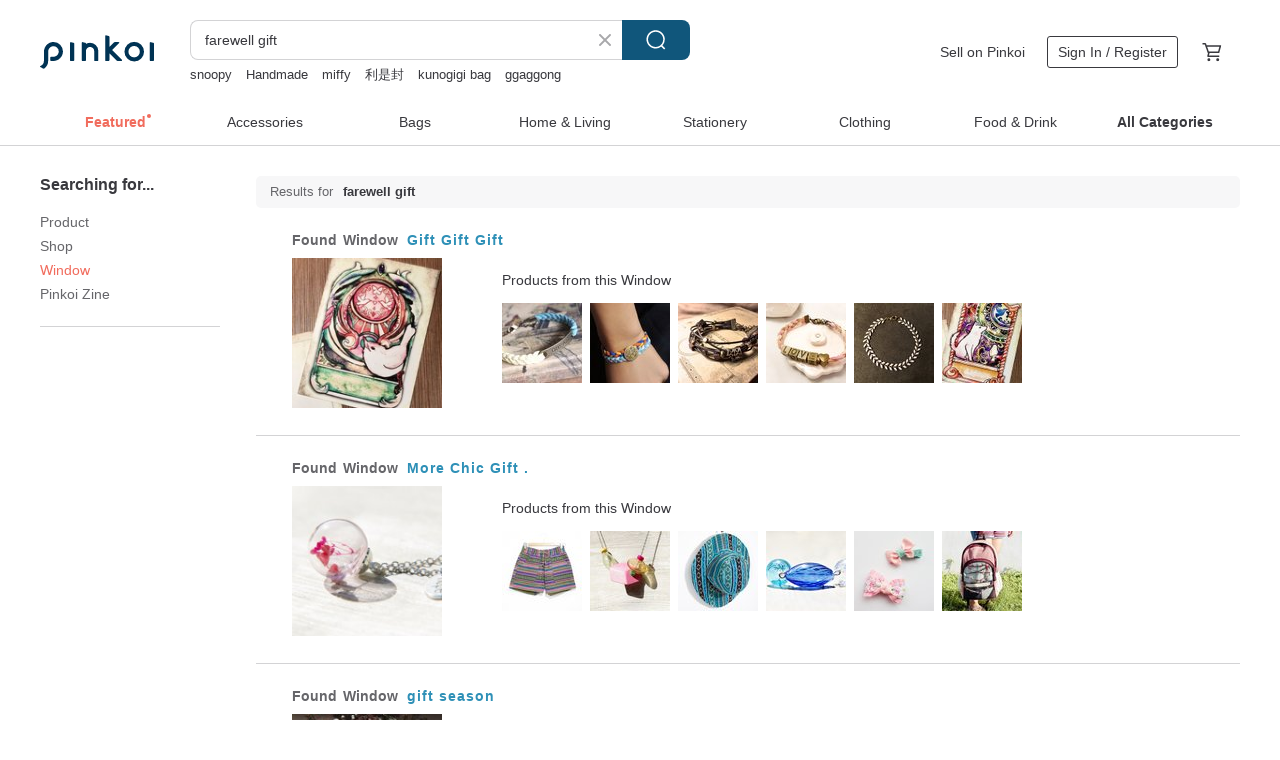

--- FILE ---
content_type: text/html; charset=utf-8
request_url: https://en.pinkoi.com/search?find=window&q=farewell+gift
body_size: 17689
content:

<!doctype html>

<html lang="en" class="web no-js s-not-login s-en webkit" xmlns:fb="http://ogp.me/ns/fb#">
<head prefix="og: http://ogp.me/ns# fb: http://ogp.me/ns/fb# ilovepinkoi: http://ogp.me/ns/fb/ilovepinkoi#">
    <meta charset="utf-8">

    <title>"farewell gift" | Pinkoi | Asia’s cross-border design marketplace</title>
    <meta name="description" content="Use keywords to find unique design gifts. Express your creativity, originality, and one-of-a-kindness. Buy something for a loved-one today.">
    <meta name="keywords" content="design Buy Shop Pinkoi Gift Cards Creative gift">
    <meta property="og:url" content="https://en.pinkoi.com/search?find=window&q=farewell+gift"><link rel="canonical" href="https://en.pinkoi.com/search?find=window&q=farewell+gift"><link rel="next" href="https://en.pinkoi.com/search?find=window&q=farewell+gift&page=2"><link rel="alternate" hreflang="zh-Hant" href="https://www.pinkoi.com/search?find=window&q=farewell+gift"><link rel="alternate" hreflang="zh-Hant-HK" href="https://hk.pinkoi.com/search?find=window&q=farewell+gift"><link rel="alternate" hreflang="zh-Hans" href="https://cn.pinkoi.com/search?find=window&q=farewell+gift"><link rel="alternate" hreflang="en" href="https://en.pinkoi.com/search?find=window&q=farewell+gift"><link rel="alternate" hreflang="th" href="https://th.pinkoi.com/search?find=window&q=farewell+gift"><link rel="alternate" hreflang="ja" href="https://jp.pinkoi.com/search?find=window&q=farewell+gift"><link rel="alternate" hreflang="ko" href="https://kr.pinkoi.com/search?find=window&q=farewell+gift">

    <link rel="alternate" href="android-app://com.pinkoi/http/en.pinkoi.com/search?q=farewell+gift">

    <meta http-equiv="x-dns-prefetch-control" content="on">
    <link rel="preconnect" href="//cdn01.pinkoi.com/">
    <link rel="preconnect" href="//cdn02.pinkoi.com/">
    <link rel="preconnect" href="//cdn03.pinkoi.com/">
    <link rel="preconnect" href="//cdn04.pinkoi.com/">
    <link rel="dns-prefetch" href="//cdn01.pinkoi.com/">
    <link rel="dns-prefetch" href="//cdn02.pinkoi.com/">
    <link rel="dns-prefetch" href="//cdn03.pinkoi.com/">
    <link rel="dns-prefetch" href="//cdn04.pinkoi.com/">

    <link rel="dns-prefetch" href="//app.link/">
    <link rel="dns-prefetch" href="//pinkoi.io/">

    <link rel="dns-prefetch" href="//www.google.com/">
    <link rel="dns-prefetch" href="//www.google.com.tw/">
    <link rel="dns-prefetch" href="//www.googleadservices.com/">
    <link rel="dns-prefetch" href="//www.googletagmanager.com/">
    <link rel="dns-prefetch" href="//www.google-analytics.com/">

    <link rel="preconnect" href="//browser.sentry-cdn.com/">
    <link rel="dns-prefetch" href="//browser.sentry-cdn.com/">

    <meta name="X-Recruiting" content="We are hiring Engineers! https://en.pinkoi.com/about/careers">
    <meta name="p:domain_verify" content="2d6e38b756134beaa07d8685e3243325"/>
    <meta name="baidu-site-verification" content="GqnNPF3SXy">
    <meta name="alexaVerifyID" content="lUqc5Zq8BWufEkGayQxWKGUHKPg">

    <meta name="robots" content="noarchive">

    <meta property="wb:webmaster" content="a59386c74f5b7d01">
    <link rel="alternate" type="application/rss+xml" title="Pinkoi Read Zine" href="http://feeds.feedburner.com/pinkoi-magazine">        <meta property="fb:app_id" content="197994114318">
    <meta property="fb:admins" content="1150414893">
    <meta property="og:site_name" content="Pinkoi">
    <meta property="og:locale" content="en_US">

<link rel="apple-touch-icon" sizes="180x180" href="//cdn04.pinkoi.com/pinkoi.site/general/favicon/apple-touch-icon.png">
<link rel="icon" type="image/png" sizes="192x192" href="//cdn04.pinkoi.com/pinkoi.site/general/favicon/favicon_192x192.png">
<link rel="icon" type="image/png" sizes="32x32" href="//cdn04.pinkoi.com/pinkoi.site/general/favicon/favicon_32x32.png">
<link rel="icon" type="image/png" sizes="16x16" href="//cdn04.pinkoi.com/pinkoi.site/general/favicon/favicon_16x16.png">
<link rel="shortcut icon" href="//cdn04.pinkoi.com/pinkoi.site/general/favicon/favicon.ico">

    <link rel="manifest" href="/manifest.json">

        <link rel="stylesheet" href="https://cdn02.pinkoi.com/media/dist/css/intl/en-c94b9dde3d0c4ca6e0d0.css" media="all">    <link rel="stylesheet" href="https://cdn02.pinkoi.com/media/dist/css/core-8b42a4d727e0da2f64f1.css" media="all">    <link rel="stylesheet" href="https://cdn02.pinkoi.com/media/dist/css/utilities-8ef39a45f35fd88def1b.css" media="all">    <link rel="stylesheet" href="https://cdn02.pinkoi.com/media/dist/css/react-common-modules-51d0e94fa5fc0b1616a1.css" media="all">    <link rel="stylesheet" href="https://cdn02.pinkoi.com/media/dist/dweb/components/header-be032420daa73f79254f.css" media="all">

        <link rel="stylesheet" href="https://cdn02.pinkoi.com/media/dist/pages/search-b97d0505321bb4d8ddce.css" media="all">

    <script>
        dataLayer = [];
        dataLayer.push({'Device': 'Web'});
        dataLayer.push({ referrer: document.referrer || undefined });
            dataLayer.push({'User Type': 'Visitor'})

        dataLayer.push({'Locale': 'en'})
    </script>
    <script>
        (function(w,d,s,l,i){w[l]=w[l]||[];w[l].push({'gtm.start': new Date().getTime(),event:'gtm.js'});var f=d.getElementsByTagName(s)[0],j=d.createElement(s),dl=l!='dataLayer'?'&l='+l:'';j.async=true;j.src='https://www.googletagmanager.com/gtm.js?id='+i+dl;f.parentNode.insertBefore(j,f);})(window,document,'script','dataLayer','GTM-5ZZ325');
    </script>

<meta property="al:ios:url" content="pinkoi://en.pinkoi.com/search/?find=window&amp;q=farewell+gift">
<meta property="al:ios:app_store_id" content="557252416">
<meta property="al:ios:app_name" content="Pinkoi">

        <script>var PRODUCTION = true, DEBUG = false, NAMESPACE = 'pinkoi';</script>

    <script src="https://cdnjs.cloudflare.com/polyfill/v3/polyfill.min.js"></script>

        <script src="https://cdn02.pinkoi.com/media/dist/js/3rd_party_libs-1d45841f69.js"></script>    <script src="https://cdn02.pinkoi.com/media/dist/react-router-8137ab4deacc7f845362.js"></script>    <script src="https://cdn02.pinkoi.com/media/dist/settings-9529b5b3cb1a7259b983.js"></script>    <script src="https://cdn02.pinkoi.com/media/dist/market/tracking-30ff6dd1ae634040a438.js"></script>    <script src="https://cdn02.pinkoi.com/media/dist/js/baselibs-5676685233.js"></script>
        <script src="//cdn02.pinkoi.com/media/js/amdintl_en.5ef17372fd83ab371ad4b287d7373847.js"></script>    <script src="//cdn02.pinkoi.com/media/js/intl_en.99c75f341ead1cffdd9f9998b497b04f.js"></script>

            <script src="//cdn02.pinkoi.com/media/js/sw.js"></script>

        <script src="https://cdn02.pinkoi.com/media/dist/pinkoi.env-1bde40a92f24566f4de6.js"></script>    <script src="https://cdn02.pinkoi.com/media/dist/react-7babb4e2876391766020.js"></script>

    <script>
        require(['settings'], function({ default: settings }) {
            settings.set({
                GA_ACCOUNT: 'UA-15950179-1',
                is_ci_browser_testing: false,
                    production: true,
                    debug: false,
                referral_coins: {"bonus_points": 300, "equivalent_currency": "US$ 0.60"},
                uid: null,
                locale: "en",
                lang: "en",
                geo: 'US',
                facebook_language: "en_US",
                isCanTranship: false,
                currency: 'USD',
                currencyName: 'United States Dollar',
                currencyPattern: '¤#,##0.00',
                currencySymbol: 'US$',
                currencyDigits: '2',
                isAdmin: false,
                isReportTeam: false,
                isDRTeam: false,
                isBot: false,
                ipAddress: '3.145.88.71',
                videoAutoplayExp: 3,
                beacon: "20260116ffQ7JfZiBa",
                experimentMap: {"psq_srp_pb_improvement_abexp": 3},
            });
        });
    </script>

    <script>
        require(['settings'], function({ default: settings }) {
            settings.set({
                user_property: {"beacon": "20260116ffQ7JfZiBa", "country_code": "US", "lang": "en", "currency": "USD", "geo": "US", "city": "OH", "user_type": "visitor", "device": "web", "device_category": "desktop", "device_user_agent": "PC / Mac OS X 10.15.7 / ClaudeBot 1.0", "device_operating_system": "web", "device_operating_system_version": "", "ip": "3.145.88.71", "experiment": {"psq_srp_pb_improvement_abexp": 3}}
            })
        })
    </script>

    <script id='sentryScript' defer src="https://browser.sentry-cdn.com/5.18.1/bundle.min.js" integrity="sha384-4zdOhGLDdcXl+MRlpApt/Nvfe6A3AqGGBil9+lwFSkXNTv0rVx0eCyM1EaJCXS7r" crossorigin="anonymous"></script>

<script>
    require(['pinkoi.env'], function(pinkoiEnv) {
        function getIgnoreErrors(){
            var platform = "dweb";
            var BASE_IGNORE_ERRORS = [
                /'Headers' is undefined/,
                /errors.html#scripterror/,
                /'require' is undefined/,
                /define is not defined/,
                /require is not a function/,
                /define is not a function/,
                /require is not defined/,
                /Can't find variable: require/,
                /Can't find variable: \$/,
                /\$ is not defined/,
                /'\$' is undefined/,
                /ResizeObserver loop limit exceeded/,
                /ResizeObserver loop completed with undelivered notifications/,
                /SecurityError: Failed to register a ServiceWorker: No URL is associated with the caller's document./,
                /QuotaExceededError/,
                /SecurityError/,
                /Illegal invocation/,
                /Translation missing/,
                /IDBDatabase/,
                /instantSearchSDKJSBridgeClearHighlight/,
                /ChunkLoadError/,
                /Loading CSS chunk/,
                /^Non-Error promise rejection captured with value: Object Not Found Matching Id/,
                /^Product Page: flickr image download failed./,
                /UnknownError: Database deleted by request of the user/,
                /Can't find variable: gmo/,
                /Non-Error promise rejection captured with keys: currentTarget, detail, isTrusted, target/,
                /^NotFoundError: Failed to execute 'removeChild' on 'Node'/,
                /^HttpStatusError/,
                /^NetworkError/,
                /\(reading 'init'\)/,
                /^ResponseShapeError/,
            ];

            var PINKOI_APP_IOS_IGNORE_ERROR = [
                /Non-Error promise rejection captured with value: null/
            ];

            var errors = BASE_IGNORE_ERRORS;

            if( platform === 'in-app' && Modernizr.ios){
                errors = errors.concat(PINKOI_APP_IOS_IGNORE_ERROR);
            }

            if( platform === 'mweb' && Modernizr.ios && !Modernizr.safari){
                errors = errors.concat([
                    /undefined is not an object \(evaluating 'a\.O'\)/,
                ]);
            }

            return errors;
        }

        function initSentry(Sentry){
            Sentry.init({
                dsn: 'https://23e26b2e00934dcca75ce8ef95ce9e94@o385711.ingest.sentry.io/5218885',
                release: pinkoiEnv && pinkoiEnv.RELEASE_INFO ? pinkoiEnv.RELEASE_INFO : null,
                allowUrls: [
                    /https:\/\/([^?].+\.)?pinkoi\.com/
                ],
                denyUrls: [
                    /^file:\/\/\/.+$/,
                    /media\/dist\/firebase/,
                    /doubleclick\.net\/pagead\/viewthroughconversion/,
                    /analytics\.twitter\.com/,
                    /^chrome:\/\//i,
                    /^chrome-extension:\/\//i,
                ],
                ignoreErrors: getIgnoreErrors(),
            });

            Sentry.configureScope(function(scope) {
                scope.setUser({ id: null })
                scope.setTags({"platform": "dweb", "platform.lang": "en", "platform.geo": "US", "platform.currency": "USD", "user.group": "NB"})
            });
        }

        window.Sentry && initSentry(window.Sentry);
        !window.Sentry && sentryScript.addEventListener('load', function() { initSentry(window.Sentry) });
    });

</script>

    <script src="https://cdn02.pinkoi.com/media/dist/preinit-9c8c2f02127b9f2b2c8e.js"></script>
<script>
    require(['preinit']);
</script>

<script>
    function gadSetLocalStorage(name, value, expires) {
        var item = {
            value: value,
            expires: Date.now() + expires * 24 * 60 * 60 * 1000
        };

        try {
            localStorage.setItem(name, JSON.stringify(item));
        } catch (e) {
            console.error('Failed to set localStorage:', e);
        }
    }

    function gadGetLocalStorage(name) {
        try {
            var item = JSON.parse(localStorage.getItem(name));
        } catch (e) {
            return null;
        }

        if (!item || !item.value || !item.expires) {
            return null;
        }

        if (item.expires < Date.now()) {
            localStorage.removeItem(name);
            return null;
        }

        return item.value;
    }

    function gadGetPageviewCount() {
        return parseInt(gadGetLocalStorage('pageviewCount'));
    }

    function setPageviewCount() {
        var count = gadGetPageviewCount();

        if (!count || isNaN(count)) {
            count = 1;
        } else if (count >= 2) {
            return;
        } else {
            count++;
        }

        gadSetLocalStorage('pageviewCount', count, 30);
    }

    function sendConversionEventByPageviewCount(count) {
        if (count === 2) {
            if (window.gtag && typeof window.gtag === 'function') {
                window.gtag('event', 'over2pages');
            }
        }
    }

    (function() {
        setPageviewCount();
    })();
</script>

<script>
    window.addEventListener('load', function(event){
        sendConversionEventByPageviewCount(gadGetPageviewCount());
    });
</script>

    <script>
        require(['settings'],function({ default: settings }){

            var userInfo = {
                external_id: "20260116ffQ7JfZiBa",
                client_user_agent: navigator.userAgent,
                client_ip_address: '3.145.88.71',
                fbp: null || null,
                fbc: ""  || null,
                ge: null,
                em: null,
            };

                !function(f,b,e,v,n,t,s){if(f.fbq)return;n=f.fbq=function(){n.callMethod?  n.callMethod.apply(n,arguments):n.queue.push(arguments)};if(!f._fbq)f._fbq=n; n.push=n;n.loaded=!0;n.version='2.0';n.queue=[];t=b.createElement(e);t.async=!0;t.src=v;s=b.getElementsByTagName(e)[0];s.parentNode.insertBefore(t,s)}(window, document,'script','//connect.facebook.net/en_US/fbevents.js');

                fbq('init', '886302098095315', userInfo);

            send('PageView',{
                new_beacon: Number(true)
            });

            function send(trackName, customData){

                var eventDateTime = new Date();
                var event_time = Math.floor(eventDateTime / 1000);
                var event_id = trackName + '_' + eventDateTime.getTime();

                var trackContentData = {
                    event_name: trackName,
                    event_time: event_time,
                    event_id: event_id,
                    action_source: 'website',
                    event_source_url: window.location.href,
                    user_data: userInfo,
                    custom_data: customData
                };

                fbq('track', trackName, customData, {
                    eventID: event_id
                });

                try {
                    var isBot = settings.get('isBot');
                    var isDebug = settings.get('debug');

                    if(isBot || isDebug){
                        return;
                    }

                    var endpoint = "/_log/fb";

                    var sendData = JSON.stringify(trackContentData);

                    if (navigator.sendBeacon) {
                        navigator.sendBeacon(endpoint, sendData);
                        return;
                    }

                    var xhr = new XMLHttpRequest();

                    xhr.open('POST', endpoint, true);
                    xhr.send(JSON.stringify(sendData));
                } catch (error) {
                    window.Sentry
                        && window.Sentry.captureException
                        && window.Sentry.captureException(error);
                }
            };
        })
    </script>

</head><body class="g-stat-notlogin">    

    <header id="gheader" class="g-header">
        <div class="g-wrap-expand">
            <div class="g-header-top g-flex g-items-center">
                <a class="logo " href="/" title="Asia’s cross-border design marketplace">
                        <svg height="24" viewBox="0 0 82 24" width="82" xmlns="http://www.w3.org/2000/svg"><path d="M36.019 5.4a5.95 5.95 0 0 1 5.95 5.95v6.639c0 .258-.21.468-.469.468h-2.038a.469.469 0 0 1-.468-.468V11.35a2.975 2.975 0 0 0-5.95 0v6.639c0 .258-.21.468-.47.468h-2.037a.469.469 0 0 1-.468-.468V5.36c0-.309.292-.533.59-.453l2.037.546c.205.055.347.24.347.452v.297A5.917 5.917 0 0 1 36.02 5.4zm15.872 5.21l7.048 7.048c.295.295.086.8-.331.8h-2.689a.937.937 0 0 1-.662-.275l-5.355-5.355v5.16c0 .26-.21.47-.469.47h-2.038a.469.469 0 0 1-.468-.47V.469c0-.307.292-.532.59-.452l2.038.546c.205.055.347.24.347.453v7.377l3.213-3.213a.937.937 0 0 1 .662-.274h2.915c.334 0 .501.403.265.64zm15.814 5.258a4.104 4.104 0 1 0 0-8.209 4.104 4.104 0 0 0 0 8.21zm0-11.137a7.033 7.033 0 1 1 0 14.065 7.033 7.033 0 0 1 0-14.065zm-57.972.071a6.827 6.827 0 0 1 6.778 6.778c.027 3.783-3.165 6.877-6.948 6.877H7.92a.469.469 0 0 1-.469-.468V15.89c0-.259.21-.468.469-.468h1.68c2.086 0 3.846-1.649 3.878-3.735a3.793 3.793 0 0 0-3.852-3.851c-2.085.031-3.734 1.792-3.734 3.878v6.574a6.817 6.817 0 0 1-2.744 5.471.944.944 0 0 1-1.038.067L.176 22.71c-.26-.15-.226-.538.058-.634 1.522-.518 2.623-2.018 2.623-3.788V11.75c0-3.782 3.094-6.975 6.876-6.948zm14.534.652c.205.055.347.24.347.453v12.082c0 .258-.21.468-.468.468h-2.038a.469.469 0 0 1-.469-.468V5.36c0-.309.292-.533.59-.453zm57.351 0c.205.055.348.24.348.453v12.082c0 .258-.21.468-.469.468H79.46a.469.469 0 0 1-.468-.468V5.36c0-.309.292-.533.59-.453z" fill="#003354" class="color"/></svg>
                </a>

                <div class="m-header-search">
                    <div class="m-header-search__form">
                        <form class="m-search-form" method="get" action="/search">
                            <input type="search" name="q" placeholder="Search for items or shops" value="farewell gift" class="m-search-form__input" autocomplete="off" id="g-header-keyword" maxlength="256">
                            <button class="m-search-form__submit" type="submit">Search<svg xmlns="http://www.w3.org/2000/svg" width="24" height="24" viewBox="0 0 24 24"><path class="color" fill="#29242D" d="M18.409007 17.542742L21.3056 20.4385l-1.123 1.123-2.94094-2.940093c-1.551763 1.20398-3.499008 1.921493-5.61076 1.921493-5.056 0-9.169-4.113-9.169-9.168 0-5.056 4.113-9.169 9.169-9.169s9.169 4.113 9.169 9.169c0 2.372829-.906253 4.5381-2.390893 6.167842zM11.6309 3.7939c-4.18 0-7.581 3.401-7.581 7.581 0 4.18 3.401 7.58 7.581 7.58 4.18 0 7.581-3.4 7.581-7.58s-3.401-7.581-7.581-7.581z"/></svg></button>
                        </form>
                    </div>
                    <div id="g-header-search-trend" class="m-header-search__trend">
                            <a class="trend-link" href="/search?q=la dolce vita">la dolce vita</a>
                            <a class="trend-link" href="/search?q=snoopy">snoopy</a>
                            <a class="trend-link" href="/search?q=利是封">利是封</a>
                            <a class="trend-link" href="/search?q=myanmar.x.x.x">myanmar.x.x.x</a>
                            <a class="trend-link" href="/search?q=see through lingerie">see through lingerie</a>
                            <a class="trend-link" href="/search?q=crotchless panties">crotchless panties</a>
                            <a class="trend-link" href="/search?q=crotchless">crotchless</a>
                            <a class="trend-link" href="/search?q=sexy crotchless bikinis">sexy crotchless bikinis</a>
                    </div>
                </div>

                <div class="header-right g-pl-spacing-l">
                    <div class="header-right-inner">
                            <a href="/page/store-intro" class="tab" id="g-header-store-intro-link">Sell on Pinkoi</a>
                            <a class="login tab" history="login" data-click="login-modal" data-button-type="login">
                                <span class="border">Sign In / Register</span>
                            </a>
                            <a class="cart tab icon-hover" history="login" data-click="login-modal" data-button-type="cart"><svg height="20" viewBox="0 0 20 20" width="20" xmlns="http://www.w3.org/2000/svg"><path d="M17.494 4.552a.625.625 0 0 1 .105.546l-1.484 5.364a.625.625 0 0 1-.603.458H7.817l.03.088c.041.119.047.245.015.365l-.385 1.474h8.53v1.25h-9.34a.627.627 0 0 1-.605-.783l.543-2.072-2.603-7.405H2.153v-1.25h2.292c.265 0 .502.167.59.417l.457 1.302h11.505c.195 0 .38.09.497.246zM15.037 9.67l1.139-4.114H5.93L7.377 9.67zm-6.391 6.718a1.25 1.25 0 1 1-2.501 0 1.25 1.25 0 0 1 2.5 0zm7.361 0a1.25 1.25 0 1 1-2.5 0 1.25 1.25 0 0 1 2.5 0z" fill="#39393e" class="color"/></svg></a>
                    </div>
                </div>
            </div>
        </div>
        <nav id="m-navigation" class="m-navigation">
            <div class="m-navigation__dropdown-container">
                <div class="m-navigation__list-container">
                    <ul class="navigation navigation--col-8">

                                <li class="navigation__list navigation__campaign navigation__list--highlight">
                                        <div class="navigation__title navigation__title--bold navigation__title--salmon"><span class="navigation__title-inner">Featured</span></div>
                                </li>

                                <li class="navigation__list navigation__group_2">
                                        <a class="navigation__title navigation__title--link" href="/browse?catp=group_2&amp;ref_sec=topnavigation">Accessories</a>
                                </li>

                                <li class="navigation__list navigation__group_1">
                                        <a class="navigation__title navigation__title--link" href="/browse?catp=group_1&amp;ref_sec=topnavigation">Bags</a>
                                </li>

                                <li class="navigation__list navigation__group_5">
                                        <a class="navigation__title navigation__title--link" href="/browse?catp=group_5&amp;ref_sec=topnavigation">Home &amp; Living</a>
                                </li>

                                <li class="navigation__list navigation__group_3">
                                        <a class="navigation__title navigation__title--link" href="/browse?catp=group_3&amp;ref_sec=topnavigation">Stationery</a>
                                </li>

                                <li class="navigation__list navigation__group_0">
                                        <a class="navigation__title navigation__title--link" href="/browse?catp=group_0&amp;ref_sec=topnavigation">Clothing</a>
                                </li>

                                <li class="navigation__list navigation__group_10">
                                        <a class="navigation__title navigation__title--link" href="/browse?catp=group_10&amp;ref_sec=topnavigation">Food &amp; Drink</a>
                                </li>

                                <li class="navigation__list navigation__allCategory">
                                        <a class="navigation__title navigation__title--bold navigation__title--link" href="/browse?ref_sec=topnavigation">All Categories</a>
                                </li>
                    </ul>
                </div>
            </div>
        </nav>
    </header>
<div id="search" class="n-search clr">
    <div class="m-results-body">
        <aside id="sider" class="n-search-nav m-results-aside">
            <div class="nav-links">
                <h3 class="filter-text">Searching for...</h3>
                <ul class="window"><li><a href="/search?q=farewell+gift">Product</a></li><li><a class="store" href="/search?find=store&q=farewell+gift">Shop</a></li><li><a class="window" href="/search?find=window&q=farewell+gift">Window</a></li><li><a class="post" href="/search?find=post&q=farewell+gift">Pinkoi Zine</a></li></ul>
            </div>
        </aside>
        <main id="result" class="m-filter-extend n-search-result m-results-main">
                <h1 id="query" style="margin-bottom:24px;" class="g_note_gray"><b>Results for</b>farewell gift </h1>

<article class="row clr n-search-v1-row">
    <h2 class="title">Found <b>Window</b> <a href="/window/10Ow8AcU">Gift Gift Gift</a></h2>
    <a class="photo" href="/window/10Ow8AcU">
    <img src="//cdn01.pinkoi.com/product/1Mhnjrqf/0/160x160.jpg"/></a>
    <div class="content"><div class="label">Products from this Window</div><a href="/product/1QFcmy5c"><img src="//cdn02.pinkoi.com/product/1QFcmy5c/0/80x80.jpg"/></a><a href="/product/1QF3fDFH"><img src="//cdn01.pinkoi.com/product/1QF3fDFH/0/80x80.jpg"/></a><a href="/product/1lnyzgzh"><img src="//cdn01.pinkoi.com/product/1lnyzgzh/0/80x80.jpg"/></a><a href="/product/1CofzqfX"><img src="//cdn01.pinkoi.com/product/1CofzqfX/0/80x80.jpg"/></a><a href="/product/104uh7FX"><img src="//cdn01.pinkoi.com/product/104uh7FX/0/80x80.jpg"/></a><a href="/product/1nq9Jwm6"><img src="//cdn01.pinkoi.com/product/1nq9Jwm6/0/80x80.jpg"/></a></div>
</article>
<article class="row clr n-search-v1-row">
    <h2 class="title">Found <b>Window</b> <a href="/window/11NH0Feb">More Chic Gift .</a></h2>
    <a class="photo" href="/window/11NH0Feb">
    <img src="//cdn01.pinkoi.com/product/1JBKQS5L/0/160x160.jpg"/></a>
    <div class="content"><div class="label">Products from this Window</div><a href="/product/1QaRKJgi"><img src="//cdn02.pinkoi.com/product/1QaRKJgi/0/80x80.jpg"/></a><a href="/product/1Ruxml4u"><img src="//cdn01.pinkoi.com/product/1Ruxml4u/0/80x80.jpg"/></a><a href="/product/1M37PJBu"><img src="//cdn01.pinkoi.com/product/1M37PJBu/0/80x80.jpg"/></a><a href="/product/1r7lQbyY"><img src="//cdn02.pinkoi.com/product/1r7lQbyY/0/80x80.jpg"/></a><a href="/product/1LxMlXjq"><img src="//cdn01.pinkoi.com/product/1LxMlXjq/0/80x80.jpg"/></a><a href="/product/1eCgwagu"><img src="//cdn02.pinkoi.com/product/1eCgwagu/0/80x80.jpg"/></a></div>
</article>
<article class="row clr n-search-v1-row">
    <h2 class="title">Found <b>Window</b> <a href="/window/11p3AzfK">gift season</a></h2>
    <a class="photo" href="/window/11p3AzfK">
    <img src="//cdn01.pinkoi.com/product/1a7abL3t/0/160x160.jpg"/></a>
    <div class="content"><div class="label">Products from this Window</div><a href="/product/1M93gDV9"><img src="//cdn01.pinkoi.com/product/1M93gDV9/0/80x80.jpg"/></a><a href="/product/10W2ohug"><img src="//cdn02.pinkoi.com/product/10W2ohug/0/80x80.jpg"/></a><a href="/product/1Pa0ydGG"><img src="//cdn02.pinkoi.com/product/1Pa0ydGG/0/80x80.jpg"/></a><a href="/product/1qy9r_IT"><img src="//cdn01.pinkoi.com/product/1qy9r_IT/0/80x80.jpg"/></a><a href="/product/1HbLcV8H"><img src="//cdn01.pinkoi.com/product/1HbLcV8H/0/80x80.jpg"/></a><a href="/product/1GYgZI5M"><img src="//cdn02.pinkoi.com/product/1GYgZI5M/0/80x80.jpg"/></a></div>
</article>
<article class="row clr n-search-v1-row">
    <h2 class="title">Found <b>Window</b> <a href="/window/13i6zqzX">gift</a></h2>
    <a class="photo" href="/window/13i6zqzX">
    <img src="//cdn01.pinkoi.com/product/1C4xcAU4/0/160x160.jpg"/></a>
    <div class="content"><div class="label">Products from this Window</div><a href="/product/1IRhKA-C"><img src="//cdn02.pinkoi.com/product/1IRhKA-C/0/80x80.jpg"/></a><a href="/product/1Pa14ygw"><img src="//cdn02.pinkoi.com/product/1Pa14ygw/0/80x80.jpg"/></a><a href="/product/1wL7REBf"><img src="//cdn01.pinkoi.com/product/1wL7REBf/0/80x80.jpg"/></a><a href="/product/11CVPufd"><img src="//cdn01.pinkoi.com/product/11CVPufd/0/80x80.jpg"/></a><a href="/product/1FQSDnan"><img src="//cdn01.pinkoi.com/product/1FQSDnan/0/80x80.jpg"/></a><a href="/product/1rCJMfoX"><img src="//cdn01.pinkoi.com/product/1rCJMfoX/0/80x80.jpg"/></a></div>
</article>
<article class="row clr n-search-v1-row">
    <h2 class="title">Found <b>Window</b> <a href="/window/16UWL9EM">GIFT</a></h2>
    <a class="photo" href="/window/16UWL9EM">
    <img src="//cdn01.pinkoi.com/product/1Wh71Ea0/0/160x160.jpg"/></a>
    <div class="content"><div class="label">Products from this Window</div><a href="/product/1TX1iYNj"><img src="//cdn01.pinkoi.com/product/1TX1iYNj/0/80x80.jpg"/></a><a href="/product/1wfp5Zyu"><img src="//cdn02.pinkoi.com/product/1wfp5Zyu/0/80x80.jpg"/></a><a href="/product/1uBJKuMz"><img src="//cdn01.pinkoi.com/product/1uBJKuMz/0/80x80.jpg"/></a><a href="/product/1NQ7zHwc"><img src="//cdn02.pinkoi.com/product/1NQ7zHwc/0/80x80.jpg"/></a><a href="/product/1e0xpyjB"><img src="//cdn01.pinkoi.com/product/1e0xpyjB/0/80x80.jpg"/></a><a href="/product/1CJh3Pdl"><img src="//cdn01.pinkoi.com/product/1CJh3Pdl/0/80x80.jpg"/></a></div>
</article>
<article class="row clr n-search-v1-row">
    <h2 class="title">Found <b>Window</b> <a href="/window/16r60kvy">little gift</a></h2>
    <a class="photo" href="/window/16r60kvy">
    <img src="//cdn01.pinkoi.com/product/1MrXkuY8/0/160x160.jpg"/></a>
    <div class="content"><div class="label">Products from this Window</div><a href="/product/1pkMC3I7"><img src="//cdn02.pinkoi.com/product/1pkMC3I7/0/80x80.jpg"/></a><a href="/product/1ZHhCjnR"><img src="//cdn01.pinkoi.com/product/1ZHhCjnR/0/80x80.jpg"/></a><a href="/product/1mgWewzR"><img src="//cdn01.pinkoi.com/product/1mgWewzR/0/80x80.jpg"/></a><a href="/product/1VuNVEyB"><img src="//cdn01.pinkoi.com/product/1VuNVEyB/0/80x80.jpg"/></a><a href="/product/1hPyaPiF"><img src="//cdn01.pinkoi.com/product/1hPyaPiF/0/80x80.jpg"/></a><a href="/product/1dP_kE05"><img src="//cdn01.pinkoi.com/product/1dP_kE05/0/80x80.jpg"/></a></div>
</article>
<article class="row clr n-search-v1-row">
    <h2 class="title">Found <b>Window</b> <a href="/window/19bndnK3">XMAS GIFT</a></h2>
    <a class="photo" href="/window/19bndnK3">
    <img src="//cdn01.pinkoi.com/product/1HbLcV8H/0/160x160.jpg"/></a>
    <div class="content"><div class="label">Products from this Window</div><a href="/product/11Q0CR4i"><img src="//cdn01.pinkoi.com/product/11Q0CR4i/0/80x80.jpg"/></a><a href="/product/11xAvaIE"><img src="//cdn02.pinkoi.com/product/11xAvaIE/0/80x80.jpg"/></a><a href="/product/196zno3r"><img src="//cdn01.pinkoi.com/product/196zno3r/0/80x80.jpg"/></a><a href="/product/1Pa0ydGG"><img src="//cdn02.pinkoi.com/product/1Pa0ydGG/0/80x80.jpg"/></a><a href="/product/1HCy7tyC"><img src="//cdn02.pinkoi.com/product/1HCy7tyC/0/80x80.jpg"/></a><a href="/product/17SGVZZv"><img src="//cdn01.pinkoi.com/product/17SGVZZv/0/80x80.jpg"/></a></div>
</article>
<article class="row clr n-search-v1-row">
    <h2 class="title">Found <b>Window</b> <a href="/window/1AVgiqYN">Christmas gift</a></h2>
    <a class="photo" href="/window/1AVgiqYN">
    <img src="//cdn01.pinkoi.com/product/1ydKzvpa/0/160x160.jpg"/></a>
    <div class="content"><div class="label">Products from this Window</div><a href="/product/15pS1sWW"><img src="//cdn02.pinkoi.com/product/15pS1sWW/0/80x80.jpg"/></a><a href="/product/1VEgpHpB"><img src="//cdn01.pinkoi.com/product/1VEgpHpB/0/80x80.jpg"/></a><a href="/product/10ONbNlf"><img src="//cdn01.pinkoi.com/product/10ONbNlf/0/80x80.jpg"/></a><a href="/product/14GcxsV3"><img src="//cdn01.pinkoi.com/product/14GcxsV3/0/80x80.jpg"/></a><a href="/product/1LdP74Wy"><img src="//cdn02.pinkoi.com/product/1LdP74Wy/0/80x80.jpg"/></a><a href="/product/1mJ7wNyh"><img src="//cdn01.pinkoi.com/product/1mJ7wNyh/0/80x80.jpg"/></a></div>
</article>
<article class="row clr n-search-v1-row">
    <h2 class="title">Found <b>Window</b> <a href="/window/1AlDUrLj">嚴選給新娘的禮物</a></h2>
    <a class="photo" href="/window/1AlDUrLj">
    <img src="//cdn01.pinkoi.com/product/1VqjUQj7/0/160x160.jpg"/></a>
    <div class="content"><div class="label">Products from this Window</div><a href="/product/1cD4vkuG"><img src="//cdn02.pinkoi.com/product/1cD4vkuG/0/80x80.jpg"/></a><a href="/product/1khMLQKN"><img src="//cdn01.pinkoi.com/product/1khMLQKN/0/80x80.jpg"/></a><a href="/product/1ELauQBv"><img src="//cdn01.pinkoi.com/product/1ELauQBv/0/80x80.jpg"/></a><a href="/product/1ezyh9l0"><img src="//cdn01.pinkoi.com/product/1ezyh9l0/0/80x80.jpg"/></a><a href="/product/1p9KipqY"><img src="//cdn02.pinkoi.com/product/1p9KipqY/0/80x80.jpg"/></a><a href="/product/1QpJrIYl"><img src="//cdn01.pinkoi.com/product/1QpJrIYl/0/80x80.jpg"/></a></div>
</article>
<article class="row clr n-search-v1-row">
    <h2 class="title">Found <b>Window</b> <a href="/window/1CFumDPm">:: 民族風 ::</a></h2>
    <a class="photo" href="/window/1CFumDPm">
    <img src="//cdn01.pinkoi.com/product/1hb6ESZC/0/160x160.jpg"/></a>
    <div class="content"><div class="label">Products from this Window</div><a href="/product/1ScAyUGE"><img src="//cdn02.pinkoi.com/product/1ScAyUGE/0/80x80.jpg"/></a><a href="/product/10oIWEgn"><img src="//cdn01.pinkoi.com/product/10oIWEgn/0/80x80.jpg"/></a><a href="/product/16iKcyzq"><img src="//cdn01.pinkoi.com/product/16iKcyzq/0/80x80.jpg"/></a><a href="/product/1V869MO5"><img src="//cdn02.pinkoi.com/product/1V869MO5/0/80x80.jpg"/></a><a href="/product/19xRCvaN"><img src="//cdn01.pinkoi.com/product/19xRCvaN/0/80x80.jpg"/></a><a href="/product/1tEdGjg6"><img src="//cdn01.pinkoi.com/product/1tEdGjg6/0/80x80.jpg"/></a></div>
</article>
<article class="row clr n-search-v1-row">
    <h2 class="title">Found <b>Window</b> <a href="/window/1GpEptiX">gift</a></h2>
    <a class="photo" href="/window/1GpEptiX">
    <img src="//cdn02.pinkoi.com/product/1gogWZCO/0/160x160.jpg"/></a>
    <div class="content"><div class="label">Products from this Window</div><a href="/product/1qSJVn8S"><img src="//cdn01.pinkoi.com/product/1qSJVn8S/0/80x80.jpg"/></a><a href="/product/19gE6Zq_"><img src="//cdn02.pinkoi.com/product/19gE6Zq_/0/80x80.jpg"/></a><a href="/product/1XWZoYS8"><img src="//cdn01.pinkoi.com/product/1XWZoYS8/0/80x80.jpg"/></a><a href="/product/1mqPpxGS"><img src="//cdn02.pinkoi.com/product/1mqPpxGS/0/80x80.jpg"/></a><a href="/product/1frtbz1d"><img src="//cdn01.pinkoi.com/product/1frtbz1d/0/80x80.jpg"/></a><a href="/product/1vTYZ6kP"><img src="//cdn01.pinkoi.com/product/1vTYZ6kP/0/80x80.jpg"/></a></div>
</article>
<article class="row clr n-search-v1-row">
    <h2 class="title">Found <b>Window</b> <a href="/window/1In13YHO">給情人的好物選擇</a></h2>
    <a class="photo" href="/window/1In13YHO">
    <img src="//cdn01.pinkoi.com/product/15RQehyt/0/160x160.jpg"/></a>
    <div class="content"><div class="label">Products from this Window</div><a href="/product/1hPVed6g"><img src="//cdn01.pinkoi.com/product/1hPVed6g/0/80x80.jpg"/></a><a href="/product/1YidGHsl"><img src="//cdn01.pinkoi.com/product/1YidGHsl/0/80x80.jpg"/></a><a href="/product/1r7lQbyY"><img src="//cdn02.pinkoi.com/product/1r7lQbyY/0/80x80.jpg"/></a><a href="/product/140g8Np0"><img src="//cdn01.pinkoi.com/product/140g8Np0/0/80x80.jpg"/></a><a href="/product/14g8ZsA9"><img src="//cdn02.pinkoi.com/product/14g8ZsA9/0/80x80.jpg"/></a><a href="/product/1SHJiiNY"><img src="//cdn01.pinkoi.com/product/1SHJiiNY/0/80x80.jpg"/></a></div>
</article>
<article class="row clr n-search-v1-row">
    <h2 class="title">Found <b>Window</b> <a href="/window/1LTRgTgZ">just for my 26`s</a></h2>
    <a class="photo" href="/window/1LTRgTgZ">
    <img src="//cdn02.pinkoi.com/product/17HaDeQg/0/160x160.jpg"/></a>
    <div class="content"><div class="label">Products from this Window</div><a href="/product/1mvdEfIJ"><img src="//cdn01.pinkoi.com/product/1mvdEfIJ/0/80x80.jpg"/></a><a href="/product/1FTTDpWb"><img src="//cdn01.pinkoi.com/product/1FTTDpWb/0/80x80.jpg"/></a><a href="/product/1iFM6niu"><img src="//cdn02.pinkoi.com/product/1iFM6niu/0/80x80.jpg"/></a><a href="/product/1qtJMbSI"><img src="//cdn02.pinkoi.com/product/1qtJMbSI/0/80x80.jpg"/></a><a href="/product/1LTvjSjh"><img src="//cdn01.pinkoi.com/product/1LTvjSjh/0/80x80.jpg"/></a><a href="/product/1PA2R6Kz"><img src="//cdn01.pinkoi.com/product/1PA2R6Kz/0/80x80.jpg"/></a></div>
</article>
<article class="row clr n-search-v1-row">
    <h2 class="title">Found <b>Window</b> <a href="/window/1MV28gbb">Good Quality</a></h2>
    <a class="photo" href="/window/1MV28gbb">
    <img src="//cdn01.pinkoi.com/product/11kMBgV2/0/160x160.jpg"/></a>
    <div class="content"><div class="label">Products from this Window</div><a href="/product/1Bp8nOmG"><img src="//cdn02.pinkoi.com/product/1Bp8nOmG/0/80x80.jpg"/></a><a href="/product/1CzI6wVG"><img src="//cdn01.pinkoi.com/product/1CzI6wVG/0/80x80.jpg"/></a><a href="/product/1r7lQbyY"><img src="//cdn02.pinkoi.com/product/1r7lQbyY/0/80x80.jpg"/></a><a href="/product/1PacKN2o"><img src="//cdn01.pinkoi.com/product/1PacKN2o/0/80x80.jpg"/></a><a href="/product/16iKcyzq"><img src="//cdn01.pinkoi.com/product/16iKcyzq/0/80x80.jpg"/></a><a href="/product/15mXKaaa"><img src="//cdn02.pinkoi.com/product/15mXKaaa/0/80x80.jpg"/></a></div>
</article>
<article class="row clr n-search-v1-row">
    <h2 class="title">Found <b>Window</b> <a href="/window/1Px3FND3">good gift</a></h2>
    <a class="photo" href="/window/1Px3FND3">
    <img src="//cdn01.pinkoi.com/product/1C4xcAU4/0/160x160.jpg"/></a>
    <div class="content"><div class="label">Products from this Window</div><a href="/product/1dP9Tgd6"><img src="//cdn01.pinkoi.com/product/1dP9Tgd6/0/80x80.jpg"/></a><a href="/product/1VYAFYSk"><img src="//cdn02.pinkoi.com/product/1VYAFYSk/0/80x80.jpg"/></a><a href="/product/1LWtUg48"><img src="//cdn01.pinkoi.com/product/1LWtUg48/0/80x80.jpg"/></a><a href="/product/1IkekO3j"><img src="//cdn01.pinkoi.com/product/1IkekO3j/0/80x80.jpg"/></a><a href="/product/1JSYPraW"><img src="//cdn02.pinkoi.com/product/1JSYPraW/0/80x80.jpg"/></a><a href="/product/1YkKMwLB"><img src="//cdn01.pinkoi.com/product/1YkKMwLB/0/80x80.jpg"/></a></div>
</article>
<article class="row clr n-search-v1-row">
    <h2 class="title">Found <b>Window</b> <a href="/window/1Px6AtPO">交換禮物時間</a></h2>
    <a class="photo" href="/window/1Px6AtPO">
    <img src="//cdn01.pinkoi.com/product/1Ak7jOJ7/0/160x160.jpg"/></a>
    <div class="content"><div class="label">Products from this Window</div><a href="/product/1JzBZXax"><img src="//cdn01.pinkoi.com/product/1JzBZXax/0/80x80.jpg"/></a><a href="/product/13P9frPy"><img src="//cdn01.pinkoi.com/product/13P9frPy/0/80x80.jpg"/></a><a href="/product/1FKuAFF9"><img src="//cdn01.pinkoi.com/product/1FKuAFF9/0/80x80.jpg"/></a><a href="/product/1ob3tmwS"><img src="//cdn02.pinkoi.com/product/1ob3tmwS/0/80x80.jpg"/></a><a href="/product/1hTrWC3d"><img src="//cdn01.pinkoi.com/product/1hTrWC3d/0/80x80.jpg"/></a><a href="/product/1XE9rvev"><img src="//cdn01.pinkoi.com/product/1XE9rvev/0/80x80.jpg"/></a></div>
</article>
<article class="row clr n-search-v1-row">
    <h2 class="title">Found <b>Window</b> <a href="/window/1_92cARw">gift</a></h2>
    <a class="photo" href="/window/1_92cARw">
    <img src="//cdn01.pinkoi.com/product/1FnNiz24/0/160x160.jpg"/></a>
    <div class="content"><div class="label">Products from this Window</div><a href="/product/1DAIrNnU"><img src="//cdn01.pinkoi.com/product/1DAIrNnU/0/80x80.jpg"/></a><a href="/product/1PNwErvs"><img src="//cdn01.pinkoi.com/product/1PNwErvs/0/80x80.jpg"/></a><a href="/product/13wVuNei"><img src="//cdn02.pinkoi.com/product/13wVuNei/0/80x80.jpg"/></a><a href="/product/1q2mIvs1"><img src="//cdn02.pinkoi.com/product/1q2mIvs1/0/80x80.jpg"/></a><a href="/product/11PlkRdT"><img src="//cdn01.pinkoi.com/product/11PlkRdT/0/80x80.jpg"/></a><a href="/product/1z7fJGqt"><img src="//cdn01.pinkoi.com/product/1z7fJGqt/0/80x80.jpg"/></a></div>
</article>
<article class="row clr n-search-v1-row">
    <h2 class="title">Found <b>Window</b> <a href="/window/1c4M78M1">BD GIFT</a></h2>
    <a class="photo" href="/window/1c4M78M1">
    <img src="//cdn02.pinkoi.com/product/1TItR99W/0/160x160.jpg"/></a>
    <div class="content"><div class="label">Products from this Window</div><a href="/product/1SZ0MUb7"><img src="//cdn01.pinkoi.com/product/1SZ0MUb7/0/80x80.jpg"/></a><a href="/product/1Ub8MXLp"><img src="//cdn01.pinkoi.com/product/1Ub8MXLp/0/80x80.jpg"/></a><a href="/product/1hs6AAZV"><img src="//cdn01.pinkoi.com/product/1hs6AAZV/0/80x80.jpg"/></a><a href="/product/1lpoM9O4"><img src="//cdn01.pinkoi.com/product/1lpoM9O4/0/80x80.jpg"/></a><a href="/product/1rS3G4yi"><img src="//cdn02.pinkoi.com/product/1rS3G4yi/0/80x80.jpg"/></a><a href="/product/13Sdqm28"><img src="//cdn01.pinkoi.com/product/13Sdqm28/0/80x80.jpg"/></a></div>
</article>
<article class="row clr n-search-v1-row">
    <h2 class="title">Found <b>Window</b> <a href="/window/1kfoZMt6">溫暖的季節</a></h2>
    <a class="photo" href="/window/1kfoZMt6">
    <img src="//cdn01.pinkoi.com/product/1MQGBKWz/0/160x160.jpg"/></a>
    <div class="content"><div class="label">Products from this Window</div><a href="/product/1vHfauBV"><img src="//cdn01.pinkoi.com/product/1vHfauBV/0/80x80.jpg"/></a><a href="/product/1TUSggTv"><img src="//cdn01.pinkoi.com/product/1TUSggTv/0/80x80.jpg"/></a><a href="/product/1CxzRKPp"><img src="//cdn01.pinkoi.com/product/1CxzRKPp/0/80x80.jpg"/></a><a href="/product/1Pj7kAGr"><img src="//cdn01.pinkoi.com/product/1Pj7kAGr/0/80x80.jpg"/></a><a href="/product/18b8U2sa"><img src="//cdn02.pinkoi.com/product/18b8U2sa/0/80x80.jpg"/></a><a href="/product/1DduFHfd"><img src="//cdn01.pinkoi.com/product/1DduFHfd/0/80x80.jpg"/></a></div>
</article>
<article class="row clr n-search-v1-row">
    <h2 class="title">Found <b>Window</b> <a href="/window/1liXfMRU">時尚生活</a></h2>
    <a class="photo" href="/window/1liXfMRU">
    <img src="//cdn01.pinkoi.com/product/1M37PJBu/0/160x160.jpg"/></a>
    <div class="content"><div class="label">Products from this Window</div><a href="/product/1O2jr2Xh"><img src="//cdn01.pinkoi.com/product/1O2jr2Xh/0/80x80.jpg"/></a><a href="/product/1A5bqrqa"><img src="//cdn02.pinkoi.com/product/1A5bqrqa/0/80x80.jpg"/></a><a href="/product/1YejYfox"><img src="//cdn01.pinkoi.com/product/1YejYfox/0/80x80.jpg"/></a><a href="/product/1uc8c2td"><img src="//cdn01.pinkoi.com/product/1uc8c2td/0/80x80.jpg"/></a><a href="/product/18F4eATf"><img src="//cdn01.pinkoi.com/product/18F4eATf/0/80x80.jpg"/></a><a href="/product/11bWdRZE"><img src="//cdn01.pinkoi.com/product/11bWdRZE/0/80x80.jpg"/></a></div>
</article>
<article class="row clr n-search-v1-row">
    <h2 class="title">Found <b>Window</b> <a href="/window/1ssbzA51">WARM GIFT </a></h2>
    <a class="photo" href="/window/1ssbzA51">
    <img src="//cdn01.pinkoi.com/product/1faZjL0r/0/160x160.jpg"/></a>
    <div class="content"><div class="label">Products from this Window</div><a href="/product/1wQ0fbfB"><img src="//cdn01.pinkoi.com/product/1wQ0fbfB/0/80x80.jpg"/></a><a href="/product/1M93gDV9"><img src="//cdn01.pinkoi.com/product/1M93gDV9/0/80x80.jpg"/></a><a href="/product/1ywhuLs0"><img src="//cdn01.pinkoi.com/product/1ywhuLs0/0/80x80.jpg"/></a><a href="/product/1ZplRvFy"><img src="//cdn01.pinkoi.com/product/1ZplRvFy/0/80x80.jpg"/></a><a href="/product/1ZLXBGaH"><img src="//cdn01.pinkoi.com/product/1ZLXBGaH/0/80x80.jpg"/></a><a href="/product/16GH67R3"><img src="//cdn01.pinkoi.com/product/16GH67R3/0/80x80.jpg"/></a></div>
</article>
<article class="row clr n-search-v1-row">
    <h2 class="title">Found <b>Window</b> <a href="/window/1t0w5zyo">lovely</a></h2>
    <a class="photo" href="/window/1t0w5zyo">
    <img src="//cdn02.pinkoi.com/product/1qDz2Y1e/0/160x160.jpg"/></a>
    <div class="content"><div class="label">Products from this Window</div><a href="/product/1ugGFrcl"><img src="//cdn01.pinkoi.com/product/1ugGFrcl/0/80x80.jpg"/></a><a href="/product/194HaWsY"><img src="//cdn02.pinkoi.com/product/194HaWsY/0/80x80.jpg"/></a><a href="/product/1k5tqQyK"><img src="//cdn02.pinkoi.com/product/1k5tqQyK/0/80x80.jpg"/></a><a href="/product/1WrNHdq_"><img src="//cdn02.pinkoi.com/product/1WrNHdq_/0/80x80.jpg"/></a><a href="/product/1j2GkGKw"><img src="//cdn02.pinkoi.com/product/1j2GkGKw/0/80x80.jpg"/></a><a href="/product/1PXbY7Sd"><img src="//cdn01.pinkoi.com/product/1PXbY7Sd/0/80x80.jpg"/></a></div>
</article>
<article class="row clr n-search-v1-row">
    <h2 class="title">Found <b>Window</b> <a href="/window/1tkOw8Ks">文房具</a></h2>
    <a class="photo" href="/window/1tkOw8Ks">
    <img src="//cdn01.pinkoi.com/product/198JKCu4/0/160x160.jpg"/></a>
    <div class="content"><div class="label">Products from this Window</div><a href="/product/1OSCn2V_"><img src="//cdn01.pinkoi.com/product/1OSCn2V_/0/80x80.jpg"/></a><a href="/product/1Z3XgsjG"><img src="//cdn01.pinkoi.com/product/1Z3XgsjG/0/80x80.jpg"/></a><a href="/product/1jPtykxo"><img src="//cdn01.pinkoi.com/product/1jPtykxo/0/80x80.jpg"/></a><a href="/product/1G85Wu0E"><img src="//cdn01.pinkoi.com/product/1G85Wu0E/0/80x80.jpg"/></a><a href="/product/17o6vzgc"><img src="//cdn02.pinkoi.com/product/17o6vzgc/0/80x80.jpg"/></a><a href="/product/1XABdEJn"><img src="//cdn01.pinkoi.com/product/1XABdEJn/0/80x80.jpg"/></a></div>
</article>
<article class="row clr n-search-v1-row">
    <h2 class="title">Found <b>Window</b> <a href="/window/1wNuQjqI">愛是你 / 愛是我</a></h2>
    <a class="photo" href="/window/1wNuQjqI">
    <img src="//cdn01.pinkoi.com/product/1ewe3904/0/160x160.jpg"/></a>
    <div class="content"><div class="label">Products from this Window</div><a href="/product/1WMc7nVg"><img src="//cdn01.pinkoi.com/product/1WMc7nVg/0/80x80.jpg"/></a><a href="/product/1Ak7jOJ7"><img src="//cdn01.pinkoi.com/product/1Ak7jOJ7/0/80x80.jpg"/></a><a href="/product/1hPVed6g"><img src="//cdn01.pinkoi.com/product/1hPVed6g/0/80x80.jpg"/></a><a href="/product/15f_Nehf"><img src="//cdn01.pinkoi.com/product/15f_Nehf/0/80x80.jpg"/></a><a href="/product/1Z64JYRE"><img src="//cdn01.pinkoi.com/product/1Z64JYRE/0/80x80.jpg"/></a><a href="/product/1A2FZo5I"><img src="//cdn02.pinkoi.com/product/1A2FZo5I/0/80x80.jpg"/></a></div>
</article>
<article class="row clr n-search-v1-row">
    <h2 class="title">Found <b>Window</b> <a href="/window/1zNjxPtW">۩ Gift ۩</a></h2>
    <a class="photo" href="/window/1zNjxPtW">
    <img src="//cdn02.pinkoi.com/product/1OfUhm33/0/160x160.jpg"/></a>
    <div class="content"><div class="label">Products from this Window</div><a href="/product/15qRX9Qi"><img src="//cdn02.pinkoi.com/product/15qRX9Qi/0/80x80.jpg"/></a><a href="/product/1CmUyvBw"><img src="//cdn01.pinkoi.com/product/1CmUyvBw/0/80x80.jpg"/></a><a href="/product/1A3v3kLI"><img src="//cdn01.pinkoi.com/product/1A3v3kLI/0/80x80.jpg"/></a><a href="/product/1UbRMgO3"><img src="//cdn02.pinkoi.com/product/1UbRMgO3/0/80x80.jpg"/></a><a href="/product/1g7mH1Hr"><img src="//cdn01.pinkoi.com/product/1g7mH1Hr/0/80x80.jpg"/></a><a href="/product/13qCKOuD"><img src="//cdn01.pinkoi.com/product/13qCKOuD/0/80x80.jpg"/></a></div>
</article>
<article class="row clr n-search-v1-row">
    <h2 class="title">Found <b>Window</b> <a href="/window/2jEyLnv9">eat fun cute~</a></h2>
    <a class="photo" href="/window/2jEyLnv9">
    <img src="//cdn01.pinkoi.com/product/SGNN3FnE/0/160x160.jpg"/></a>
    <div class="content"><div class="label">Products from this Window</div><a href="/product/xDCaqBCt"><img src="//cdn01.pinkoi.com/product/xDCaqBCt/0/80x80.jpg"/></a><a href="/product/bs4BLEYu"><img src="//cdn02.pinkoi.com/product/bs4BLEYu/0/80x80.jpg"/></a><a href="/product/dfyPjuKE"><img src="//cdn02.pinkoi.com/product/dfyPjuKE/0/80x80.jpg"/></a><a href="/product/yshqDPs2"><img src="//cdn01.pinkoi.com/product/yshqDPs2/0/80x80.jpg"/></a><a href="/product/XYExwNxR"><img src="//cdn01.pinkoi.com/product/XYExwNxR/0/80x80.jpg"/></a><a href="/product/4ZfMx9Rh"><img src="//cdn01.pinkoi.com/product/4ZfMx9Rh/0/80x80.jpg"/></a></div>
</article>
<article class="row clr n-search-v1-row">
    <h2 class="title">Found <b>Window</b> <a href="/window/4FEYEeCw">情人節精選禮物</a></h2>
    <a class="photo" href="/window/4FEYEeCw">
    <img src="//cdn02.pinkoi.com/product/TN8EihmC/0/160x160.jpg"/></a>
    <div class="content"><div class="label">Products from this Window</div><a href="/product/9Y7bmNmd"><img src="//cdn01.pinkoi.com/product/9Y7bmNmd/0/80x80.jpg"/></a><a href="/product/igLFP7qJ"><img src="//cdn01.pinkoi.com/product/igLFP7qJ/0/80x80.jpg"/></a><a href="/product/5hxpvTQh"><img src="//cdn01.pinkoi.com/product/5hxpvTQh/0/80x80.jpg"/></a><a href="/product/WM6s59Ww"><img src="//cdn02.pinkoi.com/product/WM6s59Ww/0/80x80.jpg"/></a><a href="/product/fNh2eb2F"><img src="//cdn01.pinkoi.com/product/fNh2eb2F/0/80x80.jpg"/></a><a href="/product/EceEGPDD"><img src="//cdn01.pinkoi.com/product/EceEGPDD/0/80x80.jpg"/></a></div>
</article>
<article class="row clr n-search-v1-row">
    <h2 class="title">Found <b>Window</b> <a href="/window/4YhiD2Xe">母親節禮物</a></h2>
    <a class="photo" href="/window/4YhiD2Xe">
    <img src="//cdn02.pinkoi.com/product/uLhULBmA/0/160x160.jpg"/></a>
    <div class="content"><div class="label">Products from this Window</div><a href="/product/2SGp5fme"><img src="//cdn02.pinkoi.com/product/2SGp5fme/0/80x80.jpg"/></a><a href="/product/wTsx6Nim"><img src="//cdn02.pinkoi.com/product/wTsx6Nim/0/80x80.jpg"/></a><a href="/product/NTdZb7aF"><img src="//cdn01.pinkoi.com/product/NTdZb7aF/0/80x80.jpg"/></a><a href="/product/vg95d9Z8"><img src="//cdn01.pinkoi.com/product/vg95d9Z8/0/80x80.jpg"/></a><a href="/product/2BbvLshg"><img src="//cdn01.pinkoi.com/product/2BbvLshg/0/80x80.jpg"/></a><a href="/product/xLG9QGEq"><img src="//cdn02.pinkoi.com/product/xLG9QGEq/0/80x80.jpg"/></a></div>
</article>
<article class="row clr n-search-v1-row">
    <h2 class="title">Found <b>Window</b> <a href="/window/74UFMUa3">Gift For You</a></h2>
    <a class="photo" href="/window/74UFMUa3">
    <img src="//cdn01.pinkoi.com/product/D85pEBcv/0/160x160.jpg"/></a>
    <div class="content"><div class="label">Products from this Window</div><a href="/product/KWkHhQ7c"><img src="//cdn02.pinkoi.com/product/KWkHhQ7c/0/80x80.jpg"/></a><a href="/product/h8gtzsFG"><img src="//cdn01.pinkoi.com/product/h8gtzsFG/0/80x80.jpg"/></a><a href="/product/P5CX8Z4Q"><img src="//cdn01.pinkoi.com/product/P5CX8Z4Q/0/80x80.jpg"/></a><a href="/product/i5tEAwWj"><img src="//cdn01.pinkoi.com/product/i5tEAwWj/0/80x80.jpg"/></a><a href="/product/X4HLM5W4"><img src="//cdn01.pinkoi.com/product/X4HLM5W4/0/80x80.jpg"/></a><a href="/product/JBf7ESBp"><img src="//cdn01.pinkoi.com/product/JBf7ESBp/0/80x80.jpg"/></a></div>
</article>
<article class="row clr n-search-v1-row">
    <h2 class="title">Found <b>Window</b> <a href="/window/AXCMTEQS">gift to </a></h2>
    <a class="photo" href="/window/AXCMTEQS">
    <img src="//cdn01.pinkoi.com/product/S2v8auF6/0/160x160.jpg"/></a>
    <div class="content"><div class="label">Products from this Window</div><a href="/product/Y3BBtpdB"><img src="//cdn01.pinkoi.com/product/Y3BBtpdB/0/80x80.jpg"/></a><a href="/product/g2YQE3wd"><img src="//cdn01.pinkoi.com/product/g2YQE3wd/0/80x80.jpg"/></a><a href="/product/fVqKWLzJ"><img src="//cdn01.pinkoi.com/product/fVqKWLzJ/0/80x80.jpg"/></a><a href="/product/XdAkGG3C"><img src="//cdn02.pinkoi.com/product/XdAkGG3C/0/80x80.jpg"/></a><a href="/product/L3Y6WB3k"><img src="//cdn02.pinkoi.com/product/L3Y6WB3k/0/80x80.jpg"/></a><a href="/product/7MXFTSWw"><img src="//cdn02.pinkoi.com/product/7MXFTSWw/0/80x80.jpg"/></a></div>
</article>
<article class="row clr n-search-v1-row">
    <h2 class="title">Found <b>Window</b> <a href="/window/AbQvy3kw">來自世界的禮物</a></h2>
    <a class="photo" href="/window/AbQvy3kw">
    <img src="//cdn01.pinkoi.com/product/r8iD97vc/0/160x160.jpg"/></a>
    <div class="content"><div class="label">Products from this Window</div><a href="/product/YFN5q843"><img src="//cdn01.pinkoi.com/product/YFN5q843/0/80x80.jpg"/></a><a href="/product/wTsx6Nim"><img src="//cdn02.pinkoi.com/product/wTsx6Nim/0/80x80.jpg"/></a><a href="/product/fVWK9kdP"><img src="//cdn01.pinkoi.com/product/fVWK9kdP/0/80x80.jpg"/></a><a href="/product/fNh2eb2F"><img src="//cdn01.pinkoi.com/product/fNh2eb2F/0/80x80.jpg"/></a><a href="/product/MyiirgET"><img src="//cdn01.pinkoi.com/product/MyiirgET/0/80x80.jpg"/></a><a href="/product/1BqqvzI0"><img src="//cdn01.pinkoi.com/product/1BqqvzI0/0/80x80.jpg"/></a></div>
</article>
<article class="row clr n-search-v1-row">
    <h2 class="title">Found <b>Window</b> <a href="/window/BFLKmhhS">gift</a></h2>
    <a class="photo" href="/window/BFLKmhhS">
    <img src="//cdn01.pinkoi.com/product/UbHnQh8L/0/160x160.jpg"/></a>
    <div class="content"><div class="label">Products from this Window</div><a href="/product/vYCvSwAi"><img src="//cdn02.pinkoi.com/product/vYCvSwAi/0/80x80.jpg"/></a><a href="/product/rZqSereV"><img src="//cdn01.pinkoi.com/product/rZqSereV/0/80x80.jpg"/></a><a href="/product/1riuszZD"><img src="//cdn01.pinkoi.com/product/1riuszZD/0/80x80.jpg"/></a><a href="/product/1E0fnM9E"><img src="//cdn02.pinkoi.com/product/1E0fnM9E/0/80x80.jpg"/></a><a href="/product/1cmW7BL4"><img src="//cdn01.pinkoi.com/product/1cmW7BL4/0/80x80.jpg"/></a><a href="/product/J5Y9HQpJ"><img src="//cdn01.pinkoi.com/product/J5Y9HQpJ/0/80x80.jpg"/></a></div>
</article>
<article class="row clr n-search-v1-row">
    <h2 class="title">Found <b>Window</b> <a href="/window/BRHbUfHQ">gift </a></h2>
    <a class="photo" href="/window/BRHbUfHQ">
    <img src="//cdn02.pinkoi.com/product/A4WJrTUM/0/160x160.jpg"/></a>
    <div class="content"><div class="label">Products from this Window</div><a href="/product/1R1juFw9"><img src="//cdn02.pinkoi.com/product/1R1juFw9/0/80x80.jpg"/></a><a href="/product/SzseaDpp"><img src="//cdn01.pinkoi.com/product/SzseaDpp/0/80x80.jpg"/></a><a href="/product/sButnWHJ"><img src="//cdn01.pinkoi.com/product/sButnWHJ/0/80x80.jpg"/></a><a href="/product/UVPhGyL5"><img src="//cdn01.pinkoi.com/product/UVPhGyL5/0/80x80.jpg"/></a><a href="/product/QYWBNcWB"><img src="//cdn01.pinkoi.com/product/QYWBNcWB/0/80x80.jpg"/></a><a href="/product/FsbRwhpm"><img src="//cdn01.pinkoi.com/product/FsbRwhpm/0/80x80.jpg"/></a></div>
</article>
<article class="row clr n-search-v1-row">
    <h2 class="title">Found <b>Window</b> <a href="/window/CGT4D5yr">給她的情人節禮物</a></h2>
    <a class="photo" href="/window/CGT4D5yr">
    <img src="//cdn01.pinkoi.com/product/JMLtWRSt/0/160x160.jpg"/></a>
    <div class="content"><div class="label">Products from this Window</div><a href="/product/MaYFTETw"><img src="//cdn01.pinkoi.com/product/MaYFTETw/0/80x80.jpg"/></a><a href="/product/69guHCMs"><img src="//cdn02.pinkoi.com/product/69guHCMs/0/80x80.jpg"/></a><a href="/product/1ayGoIhZ"><img src="//cdn01.pinkoi.com/product/1ayGoIhZ/0/80x80.jpg"/></a><a href="/product/pemIvH9c"><img src="//cdn02.pinkoi.com/product/pemIvH9c/0/80x80.jpg"/></a><a href="/product/1J7LpvW4"><img src="//cdn01.pinkoi.com/product/1J7LpvW4/0/80x80.jpg"/></a><a href="/product/jDwgjpn7"><img src="//cdn01.pinkoi.com/product/jDwgjpn7/0/80x80.jpg"/></a></div>
</article>
<article class="row clr n-search-v1-row">
    <h2 class="title">Found <b>Window</b> <a href="/window/FFFACmh5">PINKOI</a></h2>
    <a class="photo" href="/window/FFFACmh5">
    <img src="//cdn01.pinkoi.com/product/1luUpgUL/0/160x160.jpg"/></a>
    <div class="content"><div class="label">Products from this Window</div><a href="/product/yL6ga2pL"><img src="//cdn01.pinkoi.com/product/yL6ga2pL/0/80x80.jpg"/></a><a href="/product/J2NkXDH4"><img src="//cdn01.pinkoi.com/product/J2NkXDH4/0/80x80.jpg"/></a><a href="/product/k6o7yVMO"><img src="//cdn02.pinkoi.com/product/k6o7yVMO/0/80x80.jpg"/></a><a href="/product/CGcrf4es"><img src="//cdn02.pinkoi.com/product/CGcrf4es/0/80x80.jpg"/></a><a href="/product/1xV3jfNc"><img src="//cdn01.pinkoi.com/product/1xV3jfNc/0/80x80.jpg"/></a><a href="/product/ekCyaCzC"><img src="//cdn01.pinkoi.com/product/ekCyaCzC/0/80x80.jpg"/></a></div>
</article>
<article class="row clr n-search-v1-row">
    <h2 class="title">Found <b>Window</b> <a href="/window/J3kikF9s">gift</a></h2>
    <a class="photo" href="/window/J3kikF9s">
    <img src="//cdn01.pinkoi.com/product/k7QrNksH/0/160x160.jpg"/></a>
    <div class="content"><div class="label">Products from this Window</div><a href="/product/w4cJ9HEt"><img src="//cdn01.pinkoi.com/product/w4cJ9HEt/0/80x80.jpg"/></a><a href="/product/2yc6Dd3G"><img src="//cdn02.pinkoi.com/product/2yc6Dd3G/0/80x80.jpg"/></a><a href="/product/tWFxjR9k"><img src="//cdn02.pinkoi.com/product/tWFxjR9k/0/80x80.jpg"/></a><a href="/product/r8eydwwQ"><img src="//cdn02.pinkoi.com/product/r8eydwwQ/0/80x80.jpg"/></a><a href="/product/n9DvvE7d"><img src="//cdn01.pinkoi.com/product/n9DvvE7d/0/80x80.jpg"/></a><a href="/product/v8tX59Vt"><img src="//cdn01.pinkoi.com/product/v8tX59Vt/0/80x80.jpg"/></a></div>
</article>
<article class="row clr n-search-v1-row">
    <h2 class="title">Found <b>Window</b> <a href="/window/PsaWWUip">GIFT</a></h2>
    <a class="photo" href="/window/PsaWWUip">
    <img src="//cdn01.pinkoi.com/product/ejzTFTzs/0/160x160.jpg"/></a>
    <div class="content"><div class="label">Products from this Window</div><a href="/product/4EK8Bpu4"><img src="//cdn01.pinkoi.com/product/4EK8Bpu4/0/80x80.jpg"/></a><a href="/product/cjjdYk5C"><img src="//cdn02.pinkoi.com/product/cjjdYk5C/0/80x80.jpg"/></a><a href="/product/ahVxcgQX"><img src="//cdn01.pinkoi.com/product/ahVxcgQX/0/80x80.jpg"/></a><a href="/product/Hrwdba6p"><img src="//cdn01.pinkoi.com/product/Hrwdba6p/0/80x80.jpg"/></a><a href="/product/nMYqzB6b"><img src="//cdn01.pinkoi.com/product/nMYqzB6b/0/80x80.jpg"/></a><a href="/product/H69Xpxfk"><img src="//cdn01.pinkoi.com/product/H69Xpxfk/0/80x80.jpg"/></a></div>
</article>
<article class="row clr n-search-v1-row">
    <h2 class="title">Found <b>Window</b> <a href="/window/QZxbmrgk">Love</a></h2>
    <a class="photo" href="/window/QZxbmrgk">
    <img src="//cdn01.pinkoi.com/product/LsCmaUbL/0/160x160.jpg"/></a>
    <div class="content"><div class="label">Products from this Window</div><a href="/product/ERiZkaTU"><img src="//cdn01.pinkoi.com/product/ERiZkaTU/0/80x80.jpg"/></a><a href="/product/BVbexmba"><img src="//cdn01.pinkoi.com/product/BVbexmba/0/80x80.jpg"/></a><a href="/product/pGyaAnAi"><img src="//cdn02.pinkoi.com/product/pGyaAnAi/0/80x80.jpg"/></a><a href="/product/Dnmh8pgW"><img src="//cdn02.pinkoi.com/product/Dnmh8pgW/0/80x80.jpg"/></a><a href="/product/yrLaXr23"><img src="//cdn01.pinkoi.com/product/yrLaXr23/0/80x80.jpg"/></a><a href="/product/vAn8WAGL"><img src="//cdn01.pinkoi.com/product/vAn8WAGL/0/80x80.jpg"/></a></div>
</article>
<article class="row clr n-search-v1-row">
    <h2 class="title">Found <b>Window</b> <a href="/window/TZgRYmg5">gift</a></h2>
    <a class="photo" href="/window/TZgRYmg5">
    <img src="//cdn01.pinkoi.com/product/DQdTWEpv/0/160x160.jpg"/></a>
    <div class="content"><div class="label">Products from this Window</div><a href="/product/MXsQeF6t"><img src="//cdn01.pinkoi.com/product/MXsQeF6t/0/80x80.jpg"/></a><a href="/product/JXAXEByf"><img src="//cdn01.pinkoi.com/product/JXAXEByf/0/80x80.jpg"/></a><a href="/product/P4CwBEbP"><img src="//cdn01.pinkoi.com/product/P4CwBEbP/0/80x80.jpg"/></a><a href="/product/PHHuKTZE"><img src="//cdn01.pinkoi.com/product/PHHuKTZE/0/80x80.jpg"/></a><a href="/product/ZW88auK9"><img src="//cdn02.pinkoi.com/product/ZW88auK9/0/80x80.jpg"/></a><a href="/product/vQq4WaNa"><img src="//cdn01.pinkoi.com/product/vQq4WaNa/0/80x80.jpg"/></a></div>
</article>
<article class="row clr n-search-v1-row">
    <h2 class="title">Found <b>Window</b> <a href="/window/XGYPTH4L">gift</a></h2>
    <a class="photo" href="/window/XGYPTH4L">
    <img src="//cdn01.pinkoi.com/product/s4YJjAFA/0/160x160.jpg"/></a>
    <div class="content"><div class="label">Products from this Window</div><a href="/product/UaAZ5Hhm"><img src="//cdn01.pinkoi.com/product/UaAZ5Hhm/0/80x80.jpg"/></a><a href="/product/zR8HRQTU"><img src="//cdn01.pinkoi.com/product/zR8HRQTU/0/80x80.jpg"/></a><a href="/product/Ys6cP5WY"><img src="//cdn02.pinkoi.com/product/Ys6cP5WY/0/80x80.jpg"/></a><a href="/product/e3Ndvrrp"><img src="//cdn01.pinkoi.com/product/e3Ndvrrp/0/80x80.jpg"/></a><a href="/product/1PRRaPCl"><img src="//cdn01.pinkoi.com/product/1PRRaPCl/0/80x80.jpg"/></a><a href="/product/ZXMs5W3T"><img src="//cdn01.pinkoi.com/product/ZXMs5W3T/0/80x80.jpg"/></a></div>
</article>
<article class="row clr n-search-v1-row">
    <h2 class="title">Found <b>Window</b> <a href="/window/XTgMsqFp">gift</a></h2>
    <a class="photo" href="/window/XTgMsqFp">
    <img src="//cdn01.pinkoi.com/product/mvVWN3xY/0/160x160.jpg"/></a>
    <div class="content"><div class="label">Products from this Window</div><a href="/product/1CpUIi3e"><img src="//cdn02.pinkoi.com/product/1CpUIi3e/0/80x80.jpg"/></a><a href="/product/hoPrFKLX"><img src="//cdn01.pinkoi.com/product/hoPrFKLX/0/80x80.jpg"/></a><a href="/product/1VZDZxTm"><img src="//cdn01.pinkoi.com/product/1VZDZxTm/0/80x80.jpg"/></a><a href="/product/1JvxaCuf"><img src="//cdn01.pinkoi.com/product/1JvxaCuf/0/80x80.jpg"/></a><a href="/product/Zh9NoW6F"><img src="//cdn01.pinkoi.com/product/Zh9NoW6F/0/80x80.jpg"/></a><a href="/product/HHsWiBRD"><img src="//cdn01.pinkoi.com/product/HHsWiBRD/0/80x80.jpg"/></a></div>
</article>
<article class="row clr n-search-v1-row">
    <h2 class="title">Found <b>Window</b> <a href="/window/XczX8st4">gift</a></h2>
    <a class="photo" href="/window/XczX8st4">
    <img src="//cdn02.pinkoi.com/product/phWE9zMy/0/160x160.jpg"/></a>
    <div class="content"><div class="label">Products from this Window</div><a href="/product/1ATAFBkx"><img src="//cdn01.pinkoi.com/product/1ATAFBkx/0/80x80.jpg"/></a><a href="/product/2UBvFXzU"><img src="//cdn01.pinkoi.com/product/2UBvFXzU/0/80x80.jpg"/></a><a href="/product/iD6Ar4hr"><img src="//cdn01.pinkoi.com/product/iD6Ar4hr/0/80x80.jpg"/></a><a href="/product/WdXC27bu"><img src="//cdn01.pinkoi.com/product/WdXC27bu/0/80x80.jpg"/></a><a href="/product/m4BRmL9D"><img src="//cdn01.pinkoi.com/product/m4BRmL9D/0/80x80.jpg"/></a><a href="/product/xM5gfZxn"><img src="//cdn01.pinkoi.com/product/xM5gfZxn/0/80x80.jpg"/></a></div>
</article>
<article class="row clr n-search-v1-row">
    <h2 class="title">Found <b>Window</b> <a href="/window/XgRWG7sb">gift</a></h2>
    <a class="photo" href="/window/XgRWG7sb">
    <img src="//cdn01.pinkoi.com/product/URRxPKvX/0/160x160.jpg"/></a>
    <div class="content"><div class="label">Products from this Window</div><a href="/product/CpKDAiYN"><img src="//cdn01.pinkoi.com/product/CpKDAiYN/0/80x80.jpg"/></a><a href="/product/JuWzf5QN"><img src="//cdn01.pinkoi.com/product/JuWzf5QN/0/80x80.jpg"/></a><a href="/product/h775suVb"><img src="//cdn01.pinkoi.com/product/h775suVb/0/80x80.jpg"/></a><a href="/product/AVTyrnbv"><img src="//cdn01.pinkoi.com/product/AVTyrnbv/0/80x80.jpg"/></a><a href="/product/1jYa6wDV"><img src="//cdn01.pinkoi.com/product/1jYa6wDV/0/80x80.jpg"/></a><a href="/product/mvVWN3xY"><img src="//cdn01.pinkoi.com/product/mvVWN3xY/0/80x80.jpg"/></a></div>
</article>
<article class="row clr n-search-v1-row">
    <h2 class="title">Found <b>Window</b> <a href="/window/YKL35bAG">禮物不能少</a></h2>
    <a class="photo" href="/window/YKL35bAG">
    <img src="//cdn01.pinkoi.com/product/b3LitG9N/0/160x160.jpg"/></a>
    <div class="content"><div class="label">Products from this Window</div><a href="/product/RQjF9y3z"><img src="//cdn01.pinkoi.com/product/RQjF9y3z/0/80x80.jpg"/></a><a href="/product/BvcF8nyw"><img src="//cdn02.pinkoi.com/product/BvcF8nyw/0/80x80.jpg"/></a><a href="/product/S5tSRHs4"><img src="//cdn01.pinkoi.com/product/S5tSRHs4/0/80x80.jpg"/></a><a href="/product/NZJ8icG7"><img src="//cdn02.pinkoi.com/product/NZJ8icG7/0/80x80.jpg"/></a><a href="/product/RE6zoDWL"><img src="//cdn01.pinkoi.com/product/RE6zoDWL/0/80x80.jpg"/></a><a href="/product/5pAORdRB"><img src="//cdn01.pinkoi.com/product/5pAORdRB/0/80x80.jpg"/></a></div>
</article>
<article class="row clr n-search-v1-row">
    <h2 class="title">Found <b>Window</b> <a href="/window/YsqA5bJF">粉嫩系禮物賞</a></h2>
    <a class="photo" href="/window/YsqA5bJF">
    <img src="//cdn01.pinkoi.com/product/HcE3FYKN/0/160x160.jpg"/></a>
    <div class="content"><div class="label">Products from this Window</div><a href="/product/nRGafSfv"><img src="//cdn01.pinkoi.com/product/nRGafSfv/0/80x80.jpg"/></a><a href="/product/3iWUNrCf"><img src="//cdn01.pinkoi.com/product/3iWUNrCf/0/80x80.jpg"/></a><a href="/product/10NZK7qO"><img src="//cdn02.pinkoi.com/product/10NZK7qO/0/80x80.jpg"/></a><a href="/product/6N94SykB"><img src="//cdn01.pinkoi.com/product/6N94SykB/0/80x80.jpg"/></a><a href="/product/WXP4XaNn"><img src="//cdn01.pinkoi.com/product/WXP4XaNn/0/80x80.jpg"/></a><a href="/product/i4KkztLG"><img src="//cdn01.pinkoi.com/product/i4KkztLG/0/80x80.jpg"/></a></div>
</article>
<article class="row clr n-search-v1-row">
    <h2 class="title">Found <b>Window</b> <a href="/window/ZMU6dYfY">gift</a></h2>
    <a class="photo" href="/window/ZMU6dYfY">
    <img src="//cdn01.pinkoi.com/product/Y3BBtpdB/0/160x160.jpg"/></a>
    <div class="content"><div class="label">Products from this Window</div><a href="/product/g2YQE3wd"><img src="//cdn01.pinkoi.com/product/g2YQE3wd/0/80x80.jpg"/></a><a href="/product/VEaZy6us"><img src="//cdn02.pinkoi.com/product/VEaZy6us/0/80x80.jpg"/></a><a href="/product/xEAbcJAN"><img src="//cdn01.pinkoi.com/product/xEAbcJAN/0/80x80.jpg"/></a><a href="/product/BttzFwxe"><img src="//cdn01.pinkoi.com/product/BttzFwxe/0/80x80.jpg"/></a><a href="/product/XdAkGG3C"><img src="//cdn02.pinkoi.com/product/XdAkGG3C/0/80x80.jpg"/></a><a href="/product/S2v8auF6"><img src="//cdn01.pinkoi.com/product/S2v8auF6/0/80x80.jpg"/></a></div>
</article>
<article class="row clr n-search-v1-row">
    <h2 class="title">Found <b>Window</b> <a href="/window/Zb65wNSb">禮物精選</a></h2>
    <a class="photo" href="/window/Zb65wNSb">
    <img src="//cdn02.pinkoi.com/product/bk3zBhsK/0/160x160.jpg"/></a>
    <div class="content"><div class="label">Products from this Window</div><a href="/product/xPChKJfF"><img src="//cdn01.pinkoi.com/product/xPChKJfF/0/80x80.jpg"/></a><a href="/product/1ob3tmwS"><img src="//cdn02.pinkoi.com/product/1ob3tmwS/0/80x80.jpg"/></a><a href="/product/i8scN9NE"><img src="//cdn01.pinkoi.com/product/i8scN9NE/0/80x80.jpg"/></a><a href="/product/ymsd6EJj"><img src="//cdn01.pinkoi.com/product/ymsd6EJj/0/80x80.jpg"/></a><a href="/product/1m7fENRr"><img src="//cdn01.pinkoi.com/product/1m7fENRr/0/80x80.jpg"/></a><a href="/product/1WMc7nVg"><img src="//cdn01.pinkoi.com/product/1WMc7nVg/0/80x80.jpg"/></a></div>
</article>
<article class="row clr n-search-v1-row">
    <h2 class="title">Found <b>Window</b> <a href="/window/ZymduH4s">gift</a></h2>
    <a class="photo" href="/window/ZymduH4s">
    <img src="//cdn02.pinkoi.com/product/TSS9Wdek/0/160x160.jpg"/></a>
    <div class="content"><div class="label">Products from this Window</div><a href="/product/HKH4dbbV"><img src="//cdn01.pinkoi.com/product/HKH4dbbV/0/80x80.jpg"/></a><a href="/product/P2G92iQQ"><img src="//cdn02.pinkoi.com/product/P2G92iQQ/0/80x80.jpg"/></a><a href="/product/XYXdDYNa"><img src="//cdn01.pinkoi.com/product/XYXdDYNa/0/80x80.jpg"/></a><a href="/product/afXX6k22"><img src="//cdn01.pinkoi.com/product/afXX6k22/0/80x80.jpg"/></a><a href="/product/bhK5vMMe"><img src="//cdn02.pinkoi.com/product/bhK5vMMe/0/80x80.jpg"/></a><a href="/product/gUdp2dCa"><img src="//cdn02.pinkoi.com/product/gUdp2dCa/0/80x80.jpg"/></a></div>
</article>
<article class="row clr n-search-v1-row">
    <h2 class="title">Found <b>Window</b> <a href="/window/eDr6eZna">情人節gift</a></h2>
    <a class="photo" href="/window/eDr6eZna">
    <img src="//cdn01.pinkoi.com/product/XZepnyBH/0/160x160.jpg"/></a>
    <div class="content"><div class="label">Products from this Window</div><a href="/product/huCcFPJb"><img src="//cdn01.pinkoi.com/product/huCcFPJb/0/80x80.jpg"/></a><a href="/product/HcPsiRDm"><img src="//cdn01.pinkoi.com/product/HcPsiRDm/0/80x80.jpg"/></a><a href="/product/HYnCujOX"><img src="//cdn01.pinkoi.com/product/HYnCujOX/0/80x80.jpg"/></a><a href="/product/d55yPJ2H"><img src="//cdn01.pinkoi.com/product/d55yPJ2H/0/80x80.jpg"/></a><a href="/product/1BuxTNv2"><img src="//cdn01.pinkoi.com/product/1BuxTNv2/0/80x80.jpg"/></a><a href="/product/xTzrYDww"><img src="//cdn02.pinkoi.com/product/xTzrYDww/0/80x80.jpg"/></a></div>
</article>
<article class="row clr n-search-v1-row">
    <h2 class="title">Found <b>Window</b> <a href="/window/fXgtkmz5">暖心小物</a></h2>
    <a class="photo" href="/window/fXgtkmz5">
    <img src="//cdn02.pinkoi.com/product/1A2FZo5I/0/160x160.jpg"/></a>
    <div class="content"><div class="label">Products from this Window</div><a href="/product/3kzCDdYW"><img src="//cdn02.pinkoi.com/product/3kzCDdYW/0/80x80.jpg"/></a><a href="/product/ajbLc3RT"><img src="//cdn01.pinkoi.com/product/ajbLc3RT/0/80x80.jpg"/></a><a href="/product/3eqBJALr"><img src="//cdn01.pinkoi.com/product/3eqBJALr/0/80x80.jpg"/></a><a href="/product/5kn8zrbA"><img src="//cdn01.pinkoi.com/product/5kn8zrbA/0/80x80.jpg"/></a><a href="/product/KEub2Y7r"><img src="//cdn01.pinkoi.com/product/KEub2Y7r/0/80x80.jpg"/></a><a href="/product/1vQ6Jgj2"><img src="//cdn01.pinkoi.com/product/1vQ6Jgj2/0/80x80.jpg"/></a></div>
</article>
<article class="row clr n-search-v1-row">
    <h2 class="title">Found <b>Window</b> <a href="/window/hFNWv3N2">3/29</a></h2>
    <a class="photo" href="/window/hFNWv3N2">
    <img src="//cdn02.pinkoi.com/product/4VrYBmQ9/0/160x160.jpg"/></a>
    <div class="content"><div class="label">Products from this Window</div><a href="/product/HvDW2yJj"><img src="//cdn01.pinkoi.com/product/HvDW2yJj/0/80x80.jpg"/></a><a href="/product/1hZm2gNH"><img src="//cdn01.pinkoi.com/product/1hZm2gNH/0/80x80.jpg"/></a><a href="/product/GJiVkfDD"><img src="//cdn01.pinkoi.com/product/GJiVkfDD/0/80x80.jpg"/></a><a href="/product/43iedcZf"><img src="//cdn01.pinkoi.com/product/43iedcZf/0/80x80.jpg"/></a><a href="/product/1amvquem"><img src="//cdn02.pinkoi.com/product/1amvquem/0/80x80.jpg"/></a><a href="/product/6X5XrMss"><img src="//cdn02.pinkoi.com/product/6X5XrMss/0/80x80.jpg"/></a></div>
</article>
<article class="row clr n-search-v1-row">
    <h2 class="title">Found <b>Window</b> <a href="/window/ncAW3RsA">2016_12</a></h2>
    <a class="photo" href="/window/ncAW3RsA">
    <img src="//cdn02.pinkoi.com/product/hS93LTA9/0/160x160.jpg"/></a>
    <div class="content"><div class="label">Products from this Window</div><a href="/product/tHK4xPqm"><img src="//cdn02.pinkoi.com/product/tHK4xPqm/0/80x80.jpg"/></a><a href="/product/GLEaZerX"><img src="//cdn01.pinkoi.com/product/GLEaZerX/0/80x80.jpg"/></a><a href="/product/zY4GaQGf"><img src="//cdn01.pinkoi.com/product/zY4GaQGf/0/80x80.jpg"/></a><a href="/product/KnrWtRK3"><img src="//cdn02.pinkoi.com/product/KnrWtRK3/0/80x80.jpg"/></a><a href="/product/1XBeXgdI"><img src="//cdn01.pinkoi.com/product/1XBeXgdI/0/80x80.jpg"/></a><a href="/product/Ps8nxq3A"><img src="//cdn02.pinkoi.com/product/Ps8nxq3A/0/80x80.jpg"/></a></div>
</article>
<article class="row clr n-search-v1-row">
    <h2 class="title">Found <b>Window</b> <a href="/window/p5mYsRwq">B</a></h2>
    <a class="photo" href="/window/p5mYsRwq">
    <img src="//cdn01.pinkoi.com/product/uxEj742w/0/160x160.jpg"/></a>
    <div class="content"><div class="label">Products from this Window</div><a href="/product/dKwKkTMV"><img src="//cdn01.pinkoi.com/product/dKwKkTMV/0/80x80.jpg"/></a><a href="/product/9BF3gLv9"><img src="//cdn01.pinkoi.com/product/9BF3gLv9/0/80x80.jpg"/></a><a href="/product/TRaFAB5j"><img src="//cdn01.pinkoi.com/product/TRaFAB5j/0/80x80.jpg"/></a><a href="/product/1wPJDqYT"><img src="//cdn01.pinkoi.com/product/1wPJDqYT/0/80x80.jpg"/></a><a href="/product/vqQeno0X"><img src="//cdn01.pinkoi.com/product/vqQeno0X/0/80x80.jpg"/></a><a href="/product/YLWVQu6Z"><img src="//cdn01.pinkoi.com/product/YLWVQu6Z/0/80x80.jpg"/></a></div>
</article>
<article class="row clr n-search-v1-row">
    <h2 class="title">Found <b>Window</b> <a href="/window/pj7wuHfe">給聖誕一個驚喜</a></h2>
    <a class="photo" href="/window/pj7wuHfe">
    <img src="//cdn01.pinkoi.com/product/NFp7ZpQb/0/160x160.jpg"/></a>
    <div class="content"><div class="label">Products from this Window</div><a href="/product/bRavhLjd"><img src="//cdn01.pinkoi.com/product/bRavhLjd/0/80x80.jpg"/></a><a href="/product/hp6b4SD7"><img src="//cdn01.pinkoi.com/product/hp6b4SD7/0/80x80.jpg"/></a><a href="/product/RKPdpXfj"><img src="//cdn01.pinkoi.com/product/RKPdpXfj/0/80x80.jpg"/></a><a href="/product/NihqqBqV"><img src="//cdn01.pinkoi.com/product/NihqqBqV/0/80x80.jpg"/></a><a href="/product/HHSETTiX"><img src="//cdn01.pinkoi.com/product/HHSETTiX/0/80x80.jpg"/></a><a href="/product/WM6s59Ww"><img src="//cdn02.pinkoi.com/product/WM6s59Ww/0/80x80.jpg"/></a></div>
</article>
<article class="row clr n-search-v1-row">
    <h2 class="title">Found <b>Window</b> <a href="/window/pwhvQ4KU">身邊的一道彩虹</a></h2>
    <a class="photo" href="/window/pwhvQ4KU">
    <img src="//cdn02.pinkoi.com/product/pemIvH9c/0/160x160.jpg"/></a>
    <div class="content"><div class="label">Products from this Window</div><a href="/product/YsadWSec"><img src="//cdn02.pinkoi.com/product/YsadWSec/0/80x80.jpg"/></a><a href="/product/XVVaryhM"><img src="//cdn01.pinkoi.com/product/XVVaryhM/0/80x80.jpg"/></a><a href="/product/bzvvkTYN"><img src="//cdn01.pinkoi.com/product/bzvvkTYN/0/80x80.jpg"/></a><a href="/product/HiRbxuIU"><img src="//cdn02.pinkoi.com/product/HiRbxuIU/0/80x80.jpg"/></a><a href="/product/1Byn5WwY"><img src="//cdn02.pinkoi.com/product/1Byn5WwY/0/80x80.jpg"/></a><a href="/product/6hnkBvTZ"><img src="//cdn01.pinkoi.com/product/6hnkBvTZ/0/80x80.jpg"/></a></div>
</article>
<article class="row clr n-search-v1-row">
    <h2 class="title">Found <b>Window</b> <a href="/window/q2nViPMD">buddhism</a></h2>
    <a class="photo" href="/window/q2nViPMD">
    <img src="//cdn01.pinkoi.com/product/fujeCzAV/0/160x160.jpg"/></a>
    <div class="content"><div class="label">Products from this Window</div><a href="/product/PjnuKf4A"><img src="//cdn01.pinkoi.com/product/PjnuKf4A/0/80x80.jpg"/></a><a href="/product/3GaBjZx2"><img src="//cdn01.pinkoi.com/product/3GaBjZx2/0/80x80.jpg"/></a><a href="/product/GzidMBZi"><img src="//cdn01.pinkoi.com/product/GzidMBZi/0/80x80.jpg"/></a><a href="/product/u4qNSNzg"><img src="//cdn01.pinkoi.com/product/u4qNSNzg/0/80x80.jpg"/></a><a href="/product/yZmDvCYW"><img src="//cdn02.pinkoi.com/product/yZmDvCYW/0/80x80.jpg"/></a><a href="/product/AZpYrtqB"><img src="//cdn01.pinkoi.com/product/AZpYrtqB/0/80x80.jpg"/></a></div>
</article>
<article class="row clr n-search-v1-row">
    <h2 class="title">Found <b>Window</b> <a href="/window/saPTcuyt">gift</a></h2>
    <a class="photo" href="/window/saPTcuyt">
    <img src="//cdn01.pinkoi.com/product/hhxSvnBR/0/160x160.jpg"/></a>
    <div class="content"><div class="label">Products from this Window</div><a href="/product/ccSnp6h4"><img src="//cdn01.pinkoi.com/product/ccSnp6h4/0/80x80.jpg"/></a><a href="/product/ursr2XZX"><img src="//cdn01.pinkoi.com/product/ursr2XZX/0/80x80.jpg"/></a><a href="/product/rViezAeJ"><img src="//cdn01.pinkoi.com/product/rViezAeJ/0/80x80.jpg"/></a><a href="/product/D98iMuQd"><img src="//cdn01.pinkoi.com/product/D98iMuQd/0/80x80.jpg"/></a><a href="/product/1JYVeJlN"><img src="//cdn01.pinkoi.com/product/1JYVeJlN/0/80x80.jpg"/></a><a href="/product/nGGkFxYk"><img src="//cdn02.pinkoi.com/product/nGGkFxYk/0/80x80.jpg"/></a></div>
</article>
<article class="row clr n-search-v1-row">
    <h2 class="title">Found <b>Window</b> <a href="/window/sirHAw49">give</a></h2>
    <a class="photo" href="/window/sirHAw49">
    <img src="//cdn01.pinkoi.com/product/CrcwFuWN/0/160x160.jpg"/></a>
    <div class="content"><div class="label">Products from this Window</div><a href="/product/1bzY3NbH"><img src="//cdn01.pinkoi.com/product/1bzY3NbH/0/80x80.jpg"/></a><a href="/product/1iYU4BOJ"><img src="//cdn01.pinkoi.com/product/1iYU4BOJ/0/80x80.jpg"/></a><a href="/product/1llVDbWA"><img src="//cdn02.pinkoi.com/product/1llVDbWA/0/80x80.jpg"/></a><a href="/product/1MQ7708C"><img src="//cdn01.pinkoi.com/product/1MQ7708C/0/80x80.jpg"/></a><a href="/product/1YnLEGhx"><img src="//cdn01.pinkoi.com/product/1YnLEGhx/0/80x80.jpg"/></a><a href="/product/D2mxea2p"><img src="//cdn01.pinkoi.com/product/D2mxea2p/0/80x80.jpg"/></a></div>
</article>
<article class="row clr n-search-v1-row">
    <h2 class="title">Found <b>Window</b> <a href="/window/wywuP9n2">冬季禮物</a></h2>
    <a class="photo" href="/window/wywuP9n2">
    <img src="//cdn02.pinkoi.com/product/uCeTXaGK/0/160x160.jpg"/></a>
    <div class="content"><div class="label">Products from this Window</div><a href="/product/zLnhXGtL"><img src="//cdn01.pinkoi.com/product/zLnhXGtL/0/80x80.jpg"/></a><a href="/product/kSHfl0KH"><img src="//cdn01.pinkoi.com/product/kSHfl0KH/0/80x80.jpg"/></a><a href="/product/ExV39Gq3"><img src="//cdn02.pinkoi.com/product/ExV39Gq3/0/80x80.jpg"/></a><a href="/product/81CiA988"><img src="//cdn01.pinkoi.com/product/81CiA988/0/80x80.jpg"/></a><a href="/product/FCWm9s2R"><img src="//cdn01.pinkoi.com/product/FCWm9s2R/0/80x80.jpg"/></a><a href="/product/qEpFyrgT"><img src="//cdn01.pinkoi.com/product/qEpFyrgT/0/80x80.jpg"/></a></div>
</article>
<article class="row clr n-search-v1-row">
    <h2 class="title">Found <b>Window</b> <a href="/window/yHzXG2eW">FOR HIM</a></h2>
    <a class="photo" href="/window/yHzXG2eW">
    <img src="//cdn01.pinkoi.com/product/1z7Fqmgr/0/160x160.jpg"/></a>
    <div class="content"><div class="label">Products from this Window</div><a href="/product/uErjPB5z"><img src="//cdn01.pinkoi.com/product/uErjPB5z/0/80x80.jpg"/></a><a href="/product/yt3LrkXv"><img src="//cdn01.pinkoi.com/product/yt3LrkXv/0/80x80.jpg"/></a><a href="/product/1N5eE3DZ"><img src="//cdn01.pinkoi.com/product/1N5eE3DZ/0/80x80.jpg"/></a><a href="/product/Zv3XCRN9"><img src="//cdn01.pinkoi.com/product/Zv3XCRN9/0/80x80.jpg"/></a><a href="/product/Wtisz9Pf"><img src="//cdn01.pinkoi.com/product/Wtisz9Pf/0/80x80.jpg"/></a><a href="/product/MUfsCDty"><img src="//cdn01.pinkoi.com/product/MUfsCDty/0/80x80.jpg"/></a></div>
</article>

                    <div class="g_pagination"><a class="active" href="/search?q=farewell+gift&amp;find=window&page=1" data-click="page" data-page="1">1</a><a class="" href="/search?q=farewell+gift&amp;find=window&page=2" data-click="page" data-page="2">2</a><a class="" href="/search?q=farewell+gift&amp;find=window&page=3" data-click="page" data-page="3">3</a><b class="dot">...</b><a href="/search?q=farewell+gift&amp;find=window&page=6" data-click="page" data-page="6">6</a><a class="next arrow" href="/search?q=farewell+gift&amp;find=window&page=2" data-click="page" data-page="2"><svg width="14" height="14" viewBox="0 0 14 14" class="icon--arrow-right" xmlns="http://www.w3.org/2000/svg"><path d="M4 10.825L7.709 7 4 3.175 5.142 2 10 7l-4.858 5L4 10.825z"></path></svg></a></div>
        </main>
    </div>
</div>

    <footer id="g-footer" class="g-footer">
        <div class="g-wrap-expand">
                <div class="g-footer-links">
                    <ul class="g-footer-links__wrapper">
                        <li class="g-footer-links__item g-footer-links__item--subject">
                            <div class="g-footer-links__title">Discover Design</div>
                        </li>
                        <li class="g-footer-links__item">
                            <a class="g-footer-links__link" href="/browse">All Categories</a>
                        </li>
                        <li class="g-footer-links__item">
                            <a class="g-footer-links__link" href="/magz">Pinkoi Zine</a>
                        </li>
                                <li class="g-footer-links__item"><a class="g-footer-links__link" href="/store/pinkoi-giftcard">Pinkoi Gift Cards</a></li>
                        <li class="g-footer-links__item">
                            <a class="g-footer-links__link" href="/wall">Wall</a>
                        </li>
                        <li class="g-footer-links__item">
                            <a class="g-footer-links__link" href="/window">Window</a>
                        </li>
                    </ul>
                    <ul class="g-footer-links__wrapper">
                        <li class="g-footer-links__item g-footer-links__item--subject">
                            <div class="g-footer-links__title">For Sellers</div>
                        </li>
                        <li class="g-footer-links__item">
                            <a id="g-footer-store-intro-link" class="g-footer-links__link" href="/page/store-intro">Sell on Pinkoi</a>
                        </li>
                        <li class="g-footer-links__item">
                            <a class="g-footer-links__link" target="_blank" href="https://pinkoi.zendesk.com/hc/en-us/categories/115001189988" rel="nofollow noreferrer noopener">Shop FAQ</a>
                        </li>
                    </ul>
                    <ul class="g-footer-links__wrapper">
                        <li class="g-footer-links__item g-footer-links__item--subject">
                            <div class="g-footer-links__title">Help/Policies</div>
                        </li>
                        <li class="g-footer-links__item">
                            <a class="g-footer-links__link" target="_blank" href="https://pinkoi.zendesk.com/hc/en-us" rel="nofollow noreferrer noopener">FAQ/Help</a>
                        </li>

                        <li class="g-footer-links__item">
                            <a class="g-footer-links__link" href="https://bit.ly/3bXWy3q">Bulk Purchases</a>
                        </li>

                        <li class="g-footer-links__item">
                            <a class="g-footer-links__link" target="_blank" href="https://pinkoi.zendesk.com/hc/en-us/categories/360000284393" rel="nofollow noreferrer noopener">Announcements</a>
                        </li>
                            <li class="g-footer-links__item">
                                <a class="g-footer-links__link" href="/policy#~b">Terms &amp; Policies</a>
                            </li>
                        <li class="g-footer-links__item">
                            <a class="g-footer-links__link" href="/policy#~a">Privacy Policy</a>
                        </li>
                        <li class="g-footer-links__item">
                            <a class="g-footer-links__link" href="/policy#~g">Returns Policy</a>
                        </li>
                        <li class="g-footer-links__item">
                            <a class="g-footer-links__link" href="/page/loyalty_program">Rewards Program &amp; P Coins</a>
                        </li>
                    </ul>
                    <ul class="g-footer-links__wrapper">
                        <li class="g-footer-links__item g-footer-links__item--subject">
                            <div class="g-footer-links__title">About Pinkoi</div>
                        </li>
                        <li class="g-footer-links__item">
                            <a class="g-footer-links__link" href="/about">About Us</a>
                        </li>
                        <li class="g-footer-links__item">
                            <a class="g-footer-links__link" href="/about/press">Press</a>
                        </li>
                        <li class="g-footer-links__item">
                            <a class="g-footer-links__link" href="/about/esg">Pinkoi ESG</a>
                        </li>
                        <li class="g-footer-links__item">
                            <a class="g-footer-links__link" href="/about/mascot">Pinkoi Mascot</a>
                        </li>
                        <li class="g-footer-links__item">
                            <a class="g-footer-links__link" href="/about/careers">Careers</a>
                        </li>
                        <li class="g-footer-links__item"><a class="g-footer-links__link" href="https://www.iichi.com/" target="_blank" rel="noreferrer noopener">iichi.com</a></li>
                    </ul>
                    <div class="g-footer-links__wrapper g-footer-links__wrapper--share">
                        <ul>
                            <li class="g-footer-links__item g-footer-links__item--subject">
                                <div class="g-footer-links__title">Follow Pinkoi</div>
                            </li>
                                <li class="g-footer-links__item g-footer-links__item--share">
                                    <a class="g-footer-links__link" href="https://www.instagram.com/ilovepinkoi" target="_blank" rel="nofollow noreferrer noopener">
                                        <span class="g-footer-icon"><svg width="40" height="40" viewBox="0 0 40 40" fill="none" xmlns="http://www.w3.org/2000/svg" ><circle cx="20" cy="20" r="20" fill="#66666A"/><path fill-rule="evenodd" clip-rule="evenodd" d="M20.0625 12C17.771 12 17.4837 12.0097 16.5837 12.0508C15.6857 12.0917 15.0723 12.2344 14.5356 12.443C13.9808 12.6586 13.5102 12.9471 13.0411 13.4161C12.5721 13.8852 12.2836 14.3558 12.068 14.9106C11.8594 15.4473 11.7167 16.0607 11.6758 16.9587C11.6347 17.8587 11.625 18.146 11.625 20.4375C11.625 22.729 11.6347 23.0163 11.6758 23.9163C11.7167 24.8143 11.8594 25.4277 12.068 25.9644C12.2836 26.5192 12.5721 26.9898 13.0411 27.4589C13.5102 27.9279 13.9808 28.2164 14.5356 28.4321C15.0723 28.6406 15.6857 28.7833 16.5837 28.8242C17.4837 28.8653 17.771 28.875 20.0625 28.875C22.354 28.875 22.6413 28.8653 23.5413 28.8242C24.4393 28.7833 25.0527 28.6406 25.5894 28.4321C26.1442 28.2164 26.6148 27.9279 27.0839 27.4589C27.5529 26.9898 27.8414 26.5192 28.0571 25.9644C28.2656 25.4277 28.4083 24.8143 28.4492 23.9163C28.4903 23.0163 28.5 22.729 28.5 20.4375C28.5 18.146 28.4903 17.8587 28.4492 16.9587C28.4083 16.0607 28.2656 15.4473 28.0571 14.9106C27.8414 14.3558 27.5529 13.8852 27.0839 13.4161C26.6148 12.9471 26.1442 12.6586 25.5894 12.443C25.0527 12.2344 24.4393 12.0917 23.5413 12.0508C22.6413 12.0097 22.354 12 20.0625 12ZM20.0625 13.5203C22.3154 13.5203 22.5823 13.5289 23.472 13.5695C24.2946 13.607 24.7414 13.7444 25.0387 13.86C25.4325 14.013 25.7136 14.1959 26.0088 14.4912C26.3041 14.7864 26.487 15.0675 26.64 15.4613C26.7556 15.7586 26.893 16.2054 26.9305 17.028C26.9711 17.9177 26.9797 18.1846 26.9797 20.4375C26.9797 22.6904 26.9711 22.9573 26.9305 23.847C26.893 24.6696 26.7556 25.1164 26.64 25.4137C26.487 25.8075 26.3041 26.0886 26.0088 26.3838C25.7136 26.6791 25.4325 26.862 25.0387 27.015C24.7414 27.1306 24.2946 27.268 23.472 27.3055C22.5824 27.3461 22.3156 27.3547 20.0625 27.3547C17.8094 27.3547 17.5426 27.3461 16.653 27.3055C15.8304 27.268 15.3836 27.1306 15.0863 27.015C14.6925 26.862 14.4114 26.6791 14.1162 26.3838C13.8209 26.0886 13.638 25.8075 13.485 25.4137C13.3694 25.1164 13.232 24.6696 13.1945 23.847C13.1539 22.9573 13.1453 22.6904 13.1453 20.4375C13.1453 18.1846 13.1539 17.9177 13.1945 17.028C13.232 16.2054 13.3694 15.7586 13.485 15.4613C13.638 15.0675 13.8209 14.7864 14.1162 14.4912C14.4114 14.1959 14.6925 14.013 15.0863 13.86C15.3836 13.7444 15.8304 13.607 16.653 13.5695C17.5427 13.5289 17.8096 13.5203 20.0625 13.5203ZM20.0625 16.1047C17.6696 16.1047 15.7297 18.0446 15.7297 20.4375C15.7297 22.8304 17.6696 24.7703 20.0625 24.7703C22.4554 24.7703 24.3953 22.8304 24.3953 20.4375C24.3953 18.0446 22.4554 16.1047 20.0625 16.1047ZM20.0625 23.25C18.5092 23.25 17.25 21.9908 17.25 20.4375C17.25 18.8842 18.5092 17.625 20.0625 17.625C21.6158 17.625 22.875 18.8842 22.875 20.4375C22.875 21.9908 21.6158 23.25 20.0625 23.25ZM25.579 15.9336C25.579 15.3744 25.1256 14.921 24.5664 14.921C24.0073 14.921 23.554 15.3744 23.554 15.9336C23.554 16.4927 24.0073 16.946 24.5664 16.946C25.1256 16.946 25.579 16.4927 25.579 15.9336Z" fill="white"/></svg ></span>
                                    </a>
                                </li>
                                <li class="g-footer-links__item g-footer-links__item--share">
                                    <a class="g-footer-links__link" href="https://www.facebook.com/ilovepinkoi" target="_blank" rel="nofollow noreferrer noopener">
                                        <span class="g-footer-icon"><svg width="40" height="40" viewBox="0 0 40 40" fill="none" xmlns="http://www.w3.org/2000/svg" ><circle cx="20" cy="20" r="20" fill="#66666A"/><path fill-rule="evenodd" clip-rule="evenodd" d="M21.5983 20.9736H24.1413L24.5219 18.0404H21.5983V16.1677C21.5983 15.3184 21.8357 14.7397 23.0615 14.7397L24.625 14.739V12.1156C24.3545 12.0799 23.4265 12 22.3467 12C20.0926 12 18.5494 13.3669 18.5494 15.8773V18.0404H16V20.9736H18.5494V28.5H21.5983V20.9736Z" fill="white"/></svg></span>
                                    </a>
                                </li>
                                <li class="g-footer-links__item g-footer-links__item--share">
                                    <a class="g-footer-links__link" href="https://www.pinterest.com/pinkoi/" target="_blank" rel="nofollow noreferrer noopener">
                                        <span class="g-footer-icon"><svg width="40" height="40" viewBox="0 0 40 40" fill="none" xmlns="http://www.w3.org/2000/svg" ><circle cx="20" cy="20" r="20" fill="#66666A"/><path fill-rule="evenodd" clip-rule="evenodd" d="M20.0003 10C14.4776 10 10 14.4771 10 19.9999C10 24.0946 12.4623 27.6123 15.9858 29.1589C15.9577 28.4607 15.9808 27.6224 16.1599 26.8627C16.3522 26.0509 17.4467 21.4138 17.4467 21.4138C17.4467 21.4138 17.1271 20.7753 17.1271 19.8316C17.1271 18.3498 17.9861 17.2429 19.0558 17.2429C19.9653 17.2429 20.4047 17.9261 20.4047 18.7442C20.4047 19.6586 19.8216 21.0262 19.5217 22.293C19.2711 23.3537 20.0535 24.2189 21.1 24.2189C22.9948 24.2189 24.2708 21.7855 24.2708 18.9024C24.2708 16.7107 22.7946 15.0703 20.1097 15.0703C17.0763 15.0703 15.1865 17.3324 15.1865 19.8592C15.1865 20.7304 15.4434 21.3448 15.8457 21.8205C16.0308 22.039 16.0565 22.1269 15.9895 22.3778C15.9415 22.5619 15.8314 23.0048 15.7858 23.1803C15.7192 23.4336 15.514 23.5242 15.2851 23.4306C13.8879 22.8603 13.2371 21.3302 13.2371 19.6103C13.2371 16.7697 15.6329 13.3635 20.3842 13.3635C24.2022 13.3635 26.715 16.1263 26.715 19.0918C26.715 23.0147 24.5341 25.9453 21.3192 25.9453C20.2396 25.9453 19.2241 25.3617 18.8762 24.6988C18.8762 24.6988 18.2956 27.0029 18.1727 27.4477C17.9607 28.2187 17.5456 28.9893 17.1662 29.5899C18.0656 29.8554 19.0156 30 20.0003 30C25.5226 30 30 25.5229 30 19.9999C30 14.4771 25.5226 10 20.0003 10Z" fill="white"/></svg></span>
                                    </a>
                                </li>
                                <li class="g-footer-links__item g-footer-links__item--share">
                                    <a class="g-footer-links__link" href="https://twitter.com/Pinkoi" target="_blank" rel="nofollow noreferrer noopener">
                                        <span class="g-footer-icon"><svg width="40" height="40" viewBox="0 0 40 40" fill="none" xmlns="http://www.w3.org/2000/svg"><circle cx="20" cy="20" r="20" fill="#66666A"/><g clip-path="url(#clip0_11_5785)"><path d="M16.9772 28.2188C24.1453 28.2188 28.067 22.2787 28.067 17.1291C28.067 16.9621 28.0633 16.7914 28.0558 16.6244C28.8187 16.0727 29.4771 15.3893 30 14.6064C29.2895 14.9225 28.5351 15.1289 27.7627 15.2187C28.576 14.7311 29.185 13.9653 29.4768 13.063C28.7116 13.5164 27.8748 13.8363 27.0023 14.0089C26.4144 13.3842 25.6371 12.9706 24.7906 12.832C23.9441 12.6935 23.0754 12.8376 22.319 13.2422C21.5626 13.6467 20.9606 14.2892 20.606 15.0703C20.2513 15.8514 20.1639 16.7275 20.3571 17.5632C18.8078 17.4855 17.2921 17.083 15.9083 16.3819C14.5245 15.6808 13.3035 14.6967 12.3244 13.4935C11.8268 14.3514 11.6745 15.3666 11.8986 16.3328C12.1226 17.299 12.7061 18.1437 13.5305 18.6951C12.9116 18.6754 12.3062 18.5088 11.7645 18.2089V18.2572C11.7639 19.1575 12.0752 20.0303 12.6453 20.7271C13.2155 21.4239 14.0094 21.9018 14.892 22.0795C14.3187 22.2363 13.717 22.2592 13.1334 22.1463C13.3825 22.9206 13.8671 23.5978 14.5196 24.0834C15.1721 24.5691 15.9599 24.8389 16.7731 24.8552C15.3925 25.9397 13.6871 26.5279 11.9314 26.5252C11.6201 26.5247 11.3091 26.5056 11 26.468C12.7835 27.6122 14.8582 28.2199 16.9772 28.2188Z" fill="white"/></g><defs><clipPath id="clip0_11_5785" ><rect width="19" height="19" fill="white" transform="translate(11 11)"/></clipPath></defs></svg></span>
                                    </a>
                                </li>
                                <li class="g-footer-links__item g-footer-links__item--share">
                                    <a class="g-footer-links__link" href="https://www.tiktok.com/@pinkoijp" target="_blank" rel="nofollow noreferrer noopener">
                                        <span class="g-footer-icon"><svg width="40" height="40" viewBox="0 0 40 40" fill="none" xmlns="http://www.w3.org/2000/svg"><circle cx="20" cy="20" r="20" fill="#66666A"/><path d="M24.5157 10H21.3136V22.942C21.3136 24.4841 20.0821 25.7507 18.5495 25.7507C17.0169 25.7507 15.7853 24.4841 15.7853 22.942C15.7853 21.4276 16.9895 20.1884 18.4674 20.1333V16.8841C15.2106 16.9391 12.5833 19.6101 12.5833 22.942C12.5833 26.3015 15.2653 29 18.5768 29C21.8883 29 24.5704 26.2739 24.5704 22.942V16.3058C25.7746 17.187 27.2524 17.7101 28.8124 17.7377V14.4884C26.4041 14.4058 24.5157 12.4232 24.5157 10Z" fill="white"/></svg></span>
                                    </a>
                                </li>
                        </ul>
                        <div class="g-footer-links__download">
                            <div class="g-footer-links__item g-footer-links__item--subject">
                                    <h4 class="g-footer-links__title">Stay up to date on the latest designs</h4>
                            </div>
                            <div class="g-mt-spacing-m">
                                <a class="g-footer-download" href="/app">
                                    <img class="g-footer-icon g-footer-icon--download m-libs-lazy" data-src="//cdn04.pinkoi.com/pinkoi.site/logo/pinkoi-bimi2.svg" alt="pinkoi download"/>
                                    Download the Pinkoi app
                                </a>
                                <img class="g-footer-qrcode m-libs-lazy" data-src="//cdn04.pinkoi.com/pinkoi.site/footer-qrcode.svg" alt="pinkoi qrcode"/>
                            </div>
                        </div>
                    </div>
                </div>
            <div class="g-footer-static">
                <div>
                    <a class="g-footer-static__logo" href="/">
                        <img width="82px" height="24px" alt="Pinkoi Logo" src="//cdn04.pinkoi.com/pinkoi.site/general/logo/pinkoi_logo_2019.svg" loading="lazy">
                    </a>
                    <p class="g-footer-static__slogan">Design the way you are.</p>
                </div>
                <div class="g-footer-static__right">
                    <p class="g-footer-copyright">
                        &copy; 2026 Pinkoi. All Rights Reserved.
                    </p>
                    <div class="g-footer-static__actions">
                        <a id="g-switch-mobile" class="g-footer-static__switch g-footer-static__switch--mobile">
                            <span class="g-footer-icon g-footer-icon--switch"><svg xmlns="http://www.w3.org/2000/svg" width="24" height="24" viewBox="0 0 24 24"><path class="color" fill="#29242D" d="M4.6875 15.3438h9.313v1.5h-.883l.633 2.531h-5.001l.633-2.531h-4.695c-.931 0-1.687-.757-1.687-1.687v-8.844c0-.931.756-1.688 1.687-1.688h13.125c.931 0 1.688.757 1.688 1.688v3.058h-1.5v-3.058c0-.104-.084-.188-.188-.188H4.6875c-.104 0-.187.084-.187.188v8.844c0 .105.082.187.187.187zM20 19.375h-4c-.552 0-1-.448-1-1v-7.001c0-.552.448-1 1-1h4c.552 0 1 .448 1 1v7.001c0 .552-.448 1-1 1zm-4-7.251v5.501h3.999L20 12.124h-4z"/></svg></span>
                            <span class="g-footer-static__text">Switch to Mobile Version</span>
                        </a>
                            <a class="g-footer-static__switch intl" data-click="g-switch-intl" data-testid="dweb-footer-locale">
                                <span class="g-footer-icon g-footer-icon--switch"><svg xmlns="http://www.w3.org/2000/svg" width="24" height="24" viewBox="0 0 24 24"><path class="color" fill="#29242D" d="M14.6885 17.9102c.394-.716.715-1.583.94-2.561h1.931c-.676 1.118-1.675 2.015-2.871 2.561zm-8.248-2.561h1.931c.225.978.546 1.845.94 2.561-1.196-.546-2.195-1.443-2.871-2.561zm2.871-9.26c-.394.717-.715 1.584-.94 2.561h-1.931c.676-1.117 1.675-2.014 2.871-2.561zm2.689-.589c.67 0 1.573 1.182 2.089 3.15h-4.179c.516-1.968 1.419-3.15 2.09-3.15zm-6.5 6.5c0-.571.081-1.122.22-1.651h2.365c-.055.534-.085 1.084-.085 1.651 0 .566.03 1.117.085 1.65h-2.365c-.139-.528-.22-1.079-.22-1.65zm4.096 1.65c-.059-.519-.096-1.068-.096-1.65 0-.582.037-1.131.096-1.651h4.807c.059.52.097 1.069.097 1.651 0 .582-.038 1.131-.097 1.65h-4.807zm2.404 4.85c-.671 0-1.574-1.184-2.09-3.151h4.179c-.516 1.967-1.419 3.151-2.089 3.151zm6.5-6.5c0 .571-.082 1.122-.221 1.65h-2.365c.055-.533.086-1.084.086-1.65 0-.567-.031-1.117-.086-1.651h2.365c.139.529.221 1.08.221 1.651zm-.941-3.35h-1.931c-.225-.977-.546-1.844-.94-2.561 1.196.547 2.195 1.444 2.871 2.561zm-5.559-4.65c-4.418 0-8 3.582-8 8s3.582 8 8 8c4.417 0 8-3.582 8-8s-3.583-8-8-8z"/></svg></span>
                                <span class="g-footer-static__text">English</span>
                            </a>
                    </div>
                </div>
            </div>
        </div>
    </footer>

    <div id="g_mod_modal" class="g_mod_modal gmodal"><div class="wrap_"></div></div>

    <div id="fb-root"></div>

        <script src="https://cdn02.pinkoi.com/media/dist/dweb/components/navigation-cf101f1f18aaadb0bff1.js"></script>

    <link rel="stylesheet" href="https://cdn02.pinkoi.com/media/dist/app/postinit-7ff4954257b3708d87cc.css" media="all">
    <script src="https://cdn02.pinkoi.com/media/dist/app/postinit-77856654219902eb99e9.js" defer ></script>

<script>
window.addEventListener('DOMContentLoaded', function() {
    require(['app/postinit'], function(postinit) {
        postinit.init({
            campaignPopupProps: null,
            searchTrends: [{"text": "snoopy", "link": "/search?q=snoopy"}, {"text": "Handmade", "link": "/search?q=Handmade"}, {"text": "miffy", "link": "/search?q=miffy"}, {"text": "\u5229\u662f\u5c01", "link": "/search?q=\u5229\u662f\u5c01"}, {"text": "kunogigi bag", "link": "/search?q=kunogigi bag"}, {"text": "ggaggong", "link": "/search?q=ggaggong"}, {"text": "miffy iphone case", "link": "/search?q=miffy iphone case"}, {"text": "Pion", "link": "/search?q=Pion"}]
        });
    })
})
</script>

    <script>
        require(['dweb/components/navigation'], function(navigation) {
            if ($('#m-navigation').length > 0) {
                navigation.init([{"id": "campaign", "nav": {"title": "Featured", "type": "text", "style": "highlight", "detect": "new"}, "dropdown": {"type": "campaign", "bannerLinks": [{"title": "Pinkoi Taiwan Souvenir Collection", "link": "/topic/taiwan-souvenir-en", "image": "https://cdn04.pinkoi.com/pinkoi.site/topic/top_navi_1741942871_QysDa5_720x120.jpeg", "type": "banner"}, {"title": "Pinkoi Stationery Planet \u6587\u5177\u60d1\u661f", "link": "/topic/stationeryplanet_en", "image": "https://cdn04.pinkoi.com/pinkoi.site/topic/top_navi_1715303138_kc6ZxH_720x120.jpeg", "type": "banner"}, {"title": "The Ultimate Pinkoi Gift Guide", "link": "/topic/giftguides-en", "image": "https://cdn04.pinkoi.com/pinkoi.site/topic/top_navi_1697538668_rhmVwz_720x120.jpeg", "type": "banner"}, {"title": "Perfect Picks: Birthday Gift Collection", "link": "/topic/birthdaygift-en", "image": "https://cdn04.pinkoi.com/pinkoi.site/topic/top_navi_1604563763_tMegM5_720x120.jpeg", "type": "banner"}], "textLinks": []}}, {"id": "group_2", "nav": {"title": "Accessories", "type": "link", "style": "", "link": "/browse?catp=group_2\u0026ref_sec=topnavigation"}, "dropdown": {"type": "highlightCategory", "hlIndex": 0}}, {"id": "group_1", "nav": {"title": "Bags", "type": "link", "style": "", "link": "/browse?catp=group_1\u0026ref_sec=topnavigation"}, "dropdown": {"type": "highlightCategory", "hlIndex": 1}}, {"id": "group_5", "nav": {"title": "Home \u0026 Living", "type": "link", "style": "", "link": "/browse?catp=group_5\u0026ref_sec=topnavigation"}, "dropdown": {"type": "highlightCategory", "hlIndex": 2}}, {"id": "group_3", "nav": {"title": "Stationery", "type": "link", "style": "", "link": "/browse?catp=group_3\u0026ref_sec=topnavigation"}, "dropdown": {"type": "highlightCategory", "hlIndex": 3}}, {"id": "group_0", "nav": {"title": "Clothing", "type": "link", "style": "", "link": "/browse?catp=group_0\u0026ref_sec=topnavigation"}, "dropdown": {"type": "highlightCategory", "hlIndex": 4}}, {"id": "group_10", "nav": {"title": "Food \u0026 Drink", "type": "link", "style": "", "link": "/browse?catp=group_10\u0026ref_sec=topnavigation"}, "dropdown": {"type": "highlightCategory", "hlIndex": 5}}, {"id": "allCategory", "nav": {"title": "All Categories", "type": "link", "style": "bold", "link": "/browse?ref_sec=topnavigation"}, "dropdown": {"type": "allCategory"}}]);
            }
        });
    </script>

            <script src="https://cdn02.pinkoi.com/media/dist/pages/search_w-1c4975999854586464fb.js"></script>
    <script>
        require(['pages/search_w'],function(module){
           module.init({
               itemsFound: [],
           })
        })
    </script>

</body></html>
